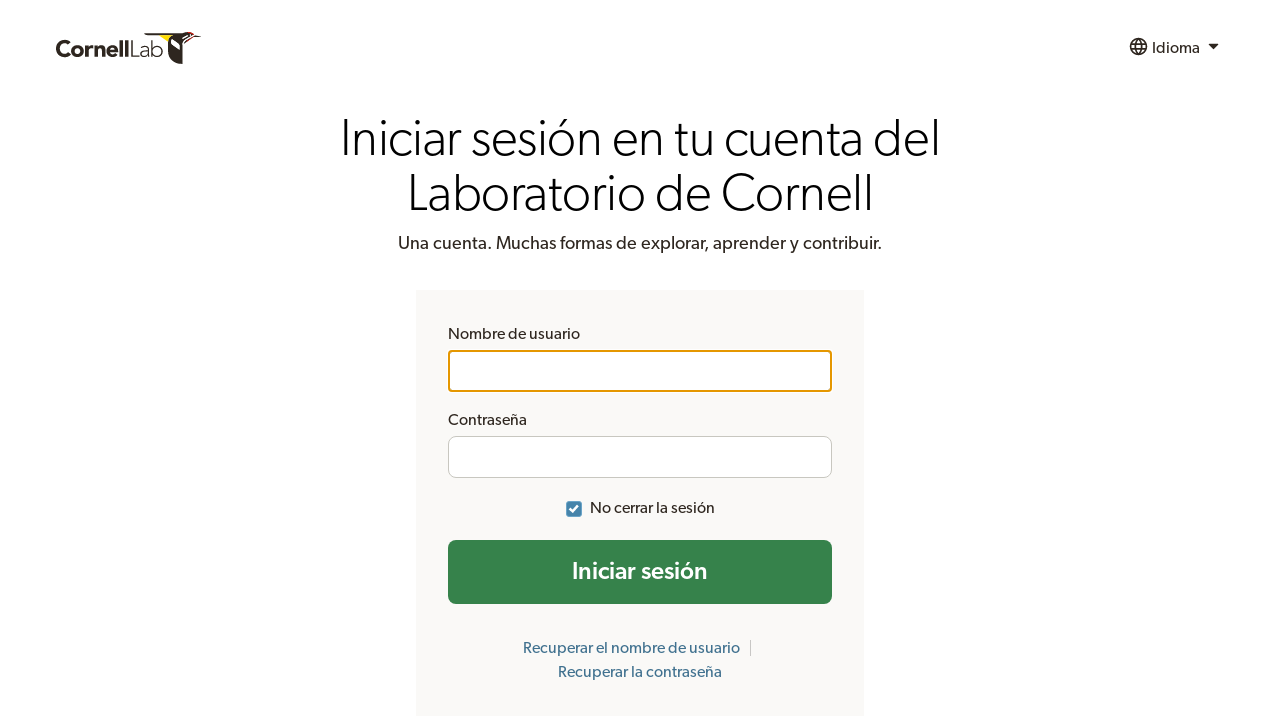

--- FILE ---
content_type: text/html;charset=UTF-8
request_url: https://secure.birds.cornell.edu/cassso/login?service=https%3A%2F%2Fmacaulaylibrary.org%2Flogin%3Fpath%3D%2Fcs%2Fasset%2F28050671&locale=es
body_size: 27240
content:
<!doctype html><html class="no-js" xmlns="http://www.w3.org/1999/xhtml" lang="es">

<head>
    
    <title></title>
    <!-- Google Tag Manager --><script>(function(w,d,s,l,i){w[l]=w[l]||[];w[l].push({'gtm.start':
	new Date().getTime(),event:'gtm.js'});var f=d.getElementsByTagName(s)[0],
	j=d.createElement(s),dl=l!='dataLayer'?'&l='+l:'';j.async=true;j.src=
	'https://www.googletagmanager.com/gtm.js?id='+i+dl;f.parentNode.insertBefore(j,f);
	})(window,document,'script','dataLayer','GTM-P7854M');</script>
    <!-- End Google Tag Manager --><meta charset="utf-8"><meta http-equiv="X-UA-Compatible" content="IE=edge,chrome=1"><meta charset="utf-8"><meta http-equiv="x-ua-compatible" content="ie=edge"><meta name="viewport" content="width=device-width, initial-scale=1, shrink-to-fit=no"><link rel="apple-touch-icon" sizes="57x57" href="/cassso/themes/clo/img/lab-favicons/apple-touch-icon-57x57.png"/><link rel="apple-touch-icon" sizes="60x60" href="/cassso/themes/clo/img/lab-favicons/apple-touch-icon-60x60.png"/><link rel="apple-touch-icon" sizes="72x72" href="/cassso/themes/clo/img/lab-favicons/apple-touch-icon-72x72.png"/><link rel="apple-touch-icon" sizes="76x76" href="/cassso/themes/clo/img/lab-favicons/apple-touch-icon-76x76.png"/><link rel="apple-touch-icon" sizes="114x114" href="/cassso/themes/clo/img/lab-favicons/apple-touch-icon-114x114.png"/><link rel="apple-touch-icon" sizes="120x120" href="/cassso/themes/clo/img/lab-favicons/apple-touch-icon-120x120.png"/><link rel="apple-touch-icon" sizes="144x144" href="/cassso/themes/clo/img/lab-favicons/apple-touch-icon-144x144.png"/><link rel="apple-touch-icon" sizes="152x152" href="/cassso/themes/clo/img/lab-favicons/apple-touch-icon-152x152.png"/><link rel="apple-touch-icon" sizes="180x180" href="/cassso/themes/clo/img/lab-favicons/apple-touch-icon-180x180.png"/><link rel="icon" type="image/png" href="/cassso/themes/clo/img/lab-favicons/favicon-32x32.png" sizes="32x32"><link rel="icon" type="image/png" href="/cassso/themes/clo/img/lab-favicons/favicon-194x194.png" sizes="194x194"><link rel="icon" type="image/png" href="/cassso/themes/clo/img/lab-favicons/favicon-96x96.png" sizes="96x96"><link rel="icon" type="image/png" href="/cassso/themes/clo/img/lab-favicons/android-chrome-192x192.png" sizes="192x192"><link rel="icon" type="image/png" href="/cassso/themes/clo/img/lab-favicons/favicon-16x16.png" sizes="16x16"><link rel="icon" href="/cassso/themes/clo/img/lab-favicons/favicon-16x16.png?v=1.2"><link rel="manifest" href="/cassso/themes/clo/img/lab-favicons/manifest.json"/><link rel="mask-icon" href="/cassso/themes/clo/img/lab-favicons/safari-pinned-tab.svg" color="#5bbad5"><meta name="msapplication-TileColor" content="#2d89ef"><meta name="msapplication-TileImage" content="themes/clo/img/lab-favicons/mstile-144x144.png"/><meta name="theme-color" content="#ffffff"><link rel="stylesheet" type="text/css" href="/cassso/themes/clo/css/lichen.css" media="all"></head>

<body>


<div class="Page">
    <div>
    <!-- Google Tag Manager (noscript) --><noscript><iframe src="https://www.googletagmanager.com/ns.html?id=GTM-P7854M"
                      height="0" width="0" style="display:none;visibility:hidden"></iframe></noscript>
    <!-- End Google Tag Manager (noscript)  --><?xml version="1.0" encoding="utf-8"?><svg
            style="display: none"
            xmlns="http://www.w3.org/2000/svg"
            xmlns:xlink="http://www.w3.org/1999/xlink"
    >
        <defs>
            <symbol viewBox="0 0 24 24" id="Icon--access">
                <defs>
                    <path
                            id="Icon--access_a"
                            d="M1.457 23A.457.457 0 0 1 1 22.543V19.08a.49.49 0 0 1 .128-.33l8.53-8.531a6.568 6.568 0 0 1-.407-2.343 6.876 6.876 0 1 1 6.876 6.876c-.799.008-1.593-.13-2.342-.407l-3.03 3.016a.493.493 0 0 1-.33.127H7.876v2.29a.454.454 0 0 1-.457.457H5.126v2.294a.457.457 0 0 1-.458.457L1.458 23ZM15.44 6.5a2.063 2.063 0 1 0 2.063-2.062 2.056 2.056 0 0 0-2.063 2.063Z"
                    /></defs>
                <use fill-rule="evenodd" xlink:href="#Icon--access_a" /></symbol>
            <symbol viewBox="0 0 24 24" id="Icon--addArea">
                <defs>
                    <path
                            id="Icon--addArea_a"
                            d="M10 10h14v14H10V10Zm7.833 11a.167.167 0 0 0 .167-.167v-2.835h2.833A.167.167 0 0 0 21 17.83v-1.666a.167.167 0 0 0-.167-.166H18v-2.832a.167.167 0 0 0-.167-.167h-1.666a.167.167 0 0 0-.167.167v2.832h-2.833a.167.167 0 0 0-.167.166v1.666c0 .092.075.167.167.167H16v2.832c0 .092.075.166.167.166l1.666.004ZM20 5h2v2h-2V5Zm0-5h2v2h-2V0Zm-5 0h2v2h-2V0Zm-5 0h2v2h-2V0ZM5 0h2v2H5V0ZM0 0h2v2H0V0Zm0 5h2v2H0V5Zm0 5h2v2H0v-2Zm0 5h2v2H0v-2Zm0 5h2v2H0v-2Zm5 0h2v2H5v-2Z"
                    /></defs>
                <use fill-rule="evenodd" xlink:href="#Icon--addArea_a" /></symbol>
            <symbol viewBox="0 0 24 24" id="Icon--animal">
                <defs>
                    <path
                            id="Icon--animal_a"
                            d="M12 23C5.925 23 1 18.075 1 12S5.925 1 12 1s11 4.925 11 11-4.925 11-11 11Zm-.067-18.205c-.376 0-.402.155-.739.39-.363.252-.337.286-.662.583-.356.326-.485.26-.7.662-.389.726-.086.899-.507 1.597-.26.43-.857.662-.857.662S7.494 7.426 6.872 6.04c-.337-1.057-.467-1.39-.467-.701-.557-.594-.855-.497-.468.428-.688-.362-.818-.187-.003.543 0 0-.477-.743.081.12 1.447 2.233 1.176 3.251 2.453 4.75.3.351.701-1.052.701-1.052l.312 3.154.623 2.298s-.902-.569-1.87-.896a1.655 1.655 0 0 0-1.09 0c-.568.206-.817.44-.74.896.195 1.14 1.597 2.297 1.597 2.297l-2.064-.817c-.74-.487-1.026-.45-.467.194-1.022-.34-1.207-.222-.39.273-.778.075-.79.275.301.417l.089.011s3.56 1.98 3.7 1.636c.14-.345 0-2.765 0-2.765s.396.478.934.7c.825.343.892.43 1.791.43 1.028 0 1.064-.134 2.064-.43.519-.152.973-.466.973-.466s-1.167 1.89-.973 2.53c.193.642 4.127-1.318 4.127-1.318h.221c1.095 0 1.317-.122.478-.273.798-.148.89-.312-.078-.312.345-.234.324-.408-.62 0L15.75 18s1.522-.682 2.336-1.64c.296-.348.17-.627-.116-.974-.357-.432-.555-.638-1.169-.584-1.392.122-2.842.935-2.842.935s.397-1.217.584-2.22c.187-1.003.39-2.998.39-2.998s.37.934.622.662c1.443-1.559 1.51-2.104 2.765-4.323.673-1.188.337-.643.337-.643.442-1.004.37-1.29-.103-.603 0-.617-.21-.769-.468.156-.2-.554-.44-.527-.357.551 0 0 .369-.602-.149.384-.69 1.312-2.336 2.258-2.336 2.258s-.662-.818-.701-.934c-.039-.117-.002-.85-.273-1.597-.138-.383-.216-.385-.545-.662-.41-.346-.449-.32-.934-.584-.411-.223-.436-.39-.858-.39Z"
                    /></defs>
                <use fill-rule="evenodd" xlink:href="#Icon--animal_a" /></symbol>
            <symbol viewBox="0 0 24 24" id="Icon--arrowDown">
                <defs>
                    <path
                            id="Icon--arrowDown_a"
                            d="m20.907 9.638-8.628 8.256a.402.402 0 0 1-.543 0L3.11 9.638a.361.361 0 0 1 0-.52l2.614-2.501a.402.402 0 0 1 .543 0l5.739 5.494 5.732-5.505a.402.402 0 0 1 .543 0l2.614 2.5c.14.148.14.373 0 .52l.012.012Z"
                    /></defs>
                <use fill-rule="evenodd" xlink:href="#Icon--arrowDown_a" /></symbol>
            <symbol viewBox="0 0 24 24" id="Icon--arrowLeft">
                <defs>
                    <path
                            id="Icon--arrowLeft_a"
                            d="m20.657 9.388-8.628 8.256a.402.402 0 0 1-.543 0L2.86 9.388a.361.361 0 0 1 0-.52l2.614-2.501a.402.402 0 0 1 .543 0l5.739 5.494 5.732-5.505a.402.402 0 0 1 .543 0l2.614 2.5c.14.148.14.373 0 .52l.012.012Z"
                    /></defs>
                <use
                        fill-rule="evenodd"
                        transform="rotate(90 11.75 12)"
                        xlink:href="#Icon--arrowLeft_a"
                /></symbol>
            <symbol viewBox="0 0 24 24" id="Icon--arrowRight">
                <defs>
                    <path
                            id="Icon--arrowRight_a"
                            d="m20.657 9.388-8.628 8.256a.402.402 0 0 1-.543 0L2.86 9.388a.361.361 0 0 1 0-.52l2.614-2.501a.402.402 0 0 1 .543 0l5.739 5.494 5.732-5.505a.402.402 0 0 1 .543 0l2.614 2.5c.14.148.14.373 0 .52l.012.012Z"
                    /></defs>
                <use
                        fill-rule="evenodd"
                        transform="matrix(0 1 1 0 -.25 .25)"
                        xlink:href="#Icon--arrowRight_a"
                /></symbol>
            <symbol viewBox="0 0 24 24" id="Icon--arrowUp">
                <defs>
                    <path
                            id="Icon--arrowUp_a"
                            d="m20.907 9.138-8.628 8.256a.402.402 0 0 1-.543 0L3.11 9.138a.361.361 0 0 1 0-.52l2.614-2.501a.402.402 0 0 1 .543 0l5.739 5.494 5.732-5.505a.402.402 0 0 1 .543 0l2.614 2.5c.14.148.14.373 0 .52l.012.012Z"
                    /></defs>
                <use
                        fill-rule="evenodd"
                        transform="matrix(1 0 0 -1 0 23.5)"
                        xlink:href="#Icon--arrowUp_a"
                /></symbol>
            <symbol viewBox="0 0 24 24" id="Icon--audio">
                <defs>
                    <path
                            id="Icon--audio_a"
                            d="m10.185 20.875-5.101-4.821H1.479a.49.49 0 0 1-.34-.132A.437.437 0 0 1 1 15.6V8.404a.437.437 0 0 1 .14-.321.49.49 0 0 1 .34-.132h3.604l5.101-4.82a.5.5 0 0 1 .524-.095c.178.067.294.23.291.411v17.11a.436.436 0 0 1-.291.412.597.597 0 0 1-.188.03.487.487 0 0 1-.336-.124Zm4.106-1.573-1.302-1.3a.469.469 0 0 1 0-.646 7.578 7.578 0 0 0 0-10.709.469.469 0 0 1 0-.646l1.299-1.3a.447.447 0 0 1 .645 0c4.028 4.033 4.028 10.569 0 14.601a.447.447 0 0 1-.642 0Zm2.267 2.27a.469.469 0 0 1 0-.647c4.921-4.931 4.921-12.919 0-17.85a.469.469 0 0 1 0-.646l1.299-1.3a.468.468 0 0 1 .646 0c5.996 6.005 5.996 15.737 0 21.742a.468.468 0 0 1-.646 0l-1.299-1.3Z"
                    /></defs>
                <use fill-rule="evenodd" xlink:href="#Icon--audio_a" /></symbol>
            <symbol viewBox="0 0 24 24" id="Icon--audioMedium">
                <defs>
                    <path
                            id="Icon--audioMedium_a"
                            d="m14.048 19.164-1.276-1.276a.459.459 0 0 1 0-.633 7.43 7.43 0 0 0 0-10.506.459.459 0 0 1 0-.633l1.276-1.276a.44.44 0 0 1 .633 0c3.955 3.956 3.955 10.369 0 14.324a.44.44 0 0 1-.633 0Zm-4.367 1.71-4.82-4.821H1.454A.45.45 0 0 1 1 15.599V8.405c0-.253.2-.453.454-.453H4.86l4.82-4.82a.453.453 0 0 1 .496-.096.437.437 0 0 1 .274.412v17.109a.437.437 0 0 1-.454.443.447.447 0 0 1-.316-.127Z"
                    /></defs>
                <use fill-rule="evenodd" xlink:href="#Icon--audioMedium_a" /></symbol>
            <symbol viewBox="0 0 24 24" id="Icon--audioMissing">
                <path
                        fill-rule="evenodd"
                        d="m10.185 20.875-5.101-4.821H1.479a.49.49 0 0 1-.34-.132A.437.437 0 0 1 1 15.6V8.404a.437.437 0 0 1 .14-.321.49.49 0 0 1 .34-.132h3.604l5.101-4.82a.5.5 0 0 1 .524-.095c.178.067.294.23.291.411v17.11a.436.436 0 0 1-.291.412.597.597 0 0 1-.188.03.487.487 0 0 1-.336-.124Zm9.154-8.806a11.66 11.66 0 0 0-3.577-9.115.432.432 0 0 1 0-.607l1.267-1.225a.467.467 0 0 1 .63 0 14.186 14.186 0 0 1 4.126 12.923 6.228 6.228 0 0 0-2.446-1.976Zm-4.832-.118a7.066 7.066 0 0 0-2.102-5.632.436.436 0 0 1 0-.607l1.252-1.23a.432.432 0 0 1 .618 0 9.634 9.634 0 0 1 2.887 7.04h-.38a6.213 6.213 0 0 0-2.275.43ZM12 18.001A5 5 0 1 1 22 18a5 5 0 0 1-10 0Zm7.5 1.618L17.9 18l1.6-1.62-.881-.88-1.62 1.62-1.618-1.62-.881.88L16.119 18 14.5 19.62l.88.88L17 18.88l1.619 1.62.88-.88Z"
                /></symbol>
            <symbol viewBox="0 0 24 24" id="Icon--audioMute">
                <defs>
                    <path
                            id="Icon--audioMute_a"
                            d="m10.185 20.875-5.101-4.821H1.479a.49.49 0 0 1-.34-.132A.437.437 0 0 1 1 15.6V8.404a.437.437 0 0 1 .14-.321.49.49 0 0 1 .34-.132h3.604l5.101-4.82a.5.5 0 0 1 .524-.095c.178.067.294.23.291.411v17.11a.436.436 0 0 1-.291.412.597.597 0 0 1-.188.03.487.487 0 0 1-.336-.124Z"
                    /></defs>
                <use fill-rule="evenodd" xlink:href="#Icon--audioMute_a" /></symbol>
            <symbol viewBox="0 0 24 24" id="Icon--badgePhotographed">
                <defs>
                    <path
                            id="Icon--badgePhotographed_a"
                            d="M12 23C5.925 23 1 18.075 1 12S5.925 1 12 1s11 4.925 11 11-4.925 11-11 11Zm7.563-14.438a.929.929 0 0 0-.946-.916h-2.836l-.473-1.34c-.088-.272-.406-.494-.679-.494H9.371c-.295 0-.59.222-.694.495l-.458 1.339H5.383a.929.929 0 0 0-.946.917v7.333c0 .508.422.916.946.916h13.234a.929.929 0 0 0 .945-.916V8.562ZM14.75 12A2.75 2.75 0 0 1 12 14.75 2.742 2.742 0 0 1 9.25 12 2.75 2.75 0 0 1 12 9.25 2.76 2.76 0 0 1 14.75 12Z"
                    /></defs>
                <use fill-rule="evenodd" xlink:href="#Icon--badgePhotographed_a" /></symbol>
            <symbol viewBox="0 0 24 24" id="Icon--badgeRecordedAudio">
                <defs>
                    <path
                            id="Icon--badgeRecordedAudio_a"
                            d="M12 23C5.925 23 1 18.075 1 12S5.925 1 12 1s11 4.925 11 11-4.925 11-11 11Zm2.564-5.617.732.732a.262.262 0 0 0 .362 0 8.656 8.656 0 0 0 0-12.23.262.262 0 0 0-.362 0l-.732.732a.263.263 0 0 0 0 .363 7.108 7.108 0 0 1 0 10.04.263.263 0 0 0 0 .363Zm-1.275-1.276a.252.252 0 0 0 .363 0 5.811 5.811 0 0 0 0-8.214.252.252 0 0 0-.363 0l-.732.732a.263.263 0 0 0 0 .363 4.262 4.262 0 0 1 0 6.024.263.263 0 0 0 0 .363l.732.732Zm-2.502.98a.256.256 0 0 0 .18.072.25.25 0 0 0 .26-.254l.001-9.81a.25.25 0 0 0-.157-.236.26.26 0 0 0-.284.054L8.025 9.677H6.072a.258.258 0 0 0-.26.26v4.125c0 .146.115.26.26.26h1.953l2.762 2.765Z"
                    /></defs>
                <use fill-rule="evenodd" xlink:href="#Icon--badgeRecordedAudio_a" /></symbol>
            <symbol viewBox="0 0 24 24" id="Icon--badgeSeen">
                <defs>
                    <path
                            id="Icon--badgeSeen_a"
                            d="M12 23C5.925 23 1 18.075 1 12S5.925 1 12 1s11 4.925 11 11-4.925 11-11 11Zm6.79-14.004a.288.288 0 0 0 0-.41l-2.007-2.005a.3.3 0 0 0-.409 0l-6.091 6.105-2.657-2.67a.3.3 0 0 0-.41 0L5.212 12.02a.288.288 0 0 0 0 .41l4.864 4.87a.35.35 0 0 0 .208.08.35.35 0 0 0 .207-.08l8.3-8.305Z"
                    /></defs>
                <use fill-rule="evenodd" xlink:href="#Icon--badgeSeen_a" /></symbol>
            <symbol viewBox="0 0 24 24" id="Icon--badgeSeenYear">
                <defs>
                    <path
                            id="Icon--badgeSeenYear_a"
                            d="M12 23C5.925 23 1 18.075 1 12S5.925 1 12 1s11 4.925 11 11-4.925 11-11 11Zm4.813-16.5h-.919v1.375a.685.685 0 0 1-.687.688.685.685 0 0 1-.688-.688V6.5H9.481v1.375a.685.685 0 0 1-.688.688.685.685 0 0 1-.687-.688V6.5h-.918a.685.685 0 0 0-.688.688v9.625c0 .38.306.687.688.687h9.625a.685.685 0 0 0 .687-.688V7.188a.685.685 0 0 0-.688-.687Zm-1.381 4.64-4.195 4.198a.177.177 0 0 1-.105.04.177.177 0 0 1-.105-.04l-2.459-2.462a.145.145 0 0 1 0-.207l1.014-1.014a.152.152 0 0 1 .207 0l1.343 1.35 3.079-3.086a.152.152 0 0 1 .207 0l1.014 1.014a.145.145 0 0 1 0 .207Z"
                    /></defs>
                <use fill-rule="evenodd" xlink:href="#Icon--badgeSeenYear_a" /></symbol>
            <symbol viewBox="0 0 24 24" id="Icon--barchart">
                <path d="M0 9h5v5H0V9ZM6 6h5v11H6V6ZM12 1h5v22h-5V1ZM18 9h5v5h-5V9Z" /></symbol>
            <symbol viewBox="0 0 24 24" id="Icon--bins">
                <defs>
                    <path
                            id="Icon--bins_a"
                            d="M6.005 1h3.98v3h-3.98V1Zm8.016.001h3.978v3h-3.978V1ZM11 5.1h2v7.828h-2V5.1ZM8.708 22.434s-.207.563-.512.564L1.55 23s-.549-.368-.549-.83c0-.46.05-5.998.05-5.998L3.66 5.1h6.326l.002 8.342s-.061.568-.59.645a2.11 2.11 0 0 1-.887-.04l.197 8.387Zm6.587-.054s.19.616.494.617c.83.002 6.692.002 6.692.002s.52-.426.52-.888c0-.461-.066-5.999-.066-5.999L20.326 5.098h-6.305v8.284s.037.615.566.692c.299.049.603.04.898-.023l-.19 8.33Z"
                    /></defs>
                <use fill-rule="evenodd" xlink:href="#Icon--bins_a" /></symbol>
            <symbol viewBox="0 0 24 24" id="Icon--cart">
                <path
                        d="M7 18c-1.1 0-1.99.9-1.99 2S5.9 22 7 22s2-.9 2-2-.9-2-2-2ZM1 2v2h2l3.6 7.59-1.35 2.45c-.16.28-.25.61-.25.96 0 1.1.9 2 2 2h12v-2H7.42c-.14 0-.25-.11-.25-.25l.03-.12.9-1.63h7.45c.75 0 1.41-.41 1.75-1.03l3.58-6.49A1.003 1.003 0 0 0 20 4H5.21l-.94-2H1Zm16 16c-1.1 0-1.99.9-1.99 2s.89 2 1.99 2 2-.9 2-2-.9-2-2-2Z"
                /></symbol>
            <symbol viewBox="0 0 24 24" id="Icon--chart">
                <defs>
                    <path
                            id="Icon--chart_a"
                            d="m5.13 17.245 4.85-4.857 3.232 3.233 6.87-7.726-1.14-1.14-5.73 6.441L9.98 9.963l-6.062 6.07 1.213 1.212ZM21 20H3V4h18v16Z"
                    /></defs>
                <use fill-rule="evenodd" xlink:href="#Icon--chart_a" /></symbol>
            <symbol viewBox="0 0 24 24" id="Icon--check">
                <defs>
                    <path
                            id="Icon--check_a"
                            d="M9.96 19.725a.466.466 0 0 1-.616.042l-7.686-6.546a.41.41 0 0 1-.06-.59l2.76-3.1a.452.452 0 0 1 .605-.042l4.208 3.588 8.387-9.434a.452.452 0 0 1 .615-.042l3.175 2.694a.408.408 0 0 1 .043.59L9.96 19.726Z"
                    /></defs>
                <use fill-rule="evenodd" xlink:href="#Icon--check_a" /></symbol>
            <symbol viewBox="0 0 24 24" id="Icon--checklist">
                <defs>
                    <path
                            id="Icon--checklist_a"
                            d="M9.231 5.083V3c0-.552.438-1 .977-1h8.815c.54 0 .977.448.977 1v15.977c0 .552-.438 1-.977 1h-2.525V6.207a1.132 1.132 0 0 0-.325-.764.998.998 0 0 0-.789-.333l-6.153-.027Zm-4.254 1.7h8.883c.54 0 .977.448.977 1V21c0 .552-.437 1-.977 1H4.977A.989.989 0 0 1 4 21V7.783c0-.552.438-1 .977-1Z"
                    /></defs>
                <use fill-rule="evenodd" xlink:href="#Icon--checklist_a" /></symbol>
            <symbol viewBox="0 0 24 24" id="Icon--close">
                <defs>
                    <path
                            id="Icon--close_a"
                            d="m18.907 16.56-2.344 2.344a.358.358 0 0 1-.482 0L12 14.831l-4.081 4.076a.358.358 0 0 1-.482 0l-2.344-2.344a.358.358 0 0 1 0-.482L9.169 12 5.093 7.919a.358.358 0 0 1 0-.482l2.344-2.344a.358.358 0 0 1 .482 0L12 9.169l4.081-4.076a.358.358 0 0 1 .482 0l2.344 2.344a.358.358 0 0 1 0 .482L14.831 12l4.076 4.081c.057.067.09.152.093.24a.389.389 0 0 1-.093.239Z"
                    /></defs>
                <use fill-rule="evenodd" xlink:href="#Icon--close_a" /></symbol>
            <symbol viewBox="0 0 24 24" id="Icon--comment">
                <defs>
                    <path
                            id="Icon--comment_a"
                            d="M21.99 4c0-1.1-.89-2-1.99-2H4c-1.1 0-2 .9-2 2v12c0 1.1.9 2 2 2h14l4 4-.01-18z"
                    /></defs>
                <use fill-rule="evenodd" xlink:href="#Icon--comment_a" /></symbol>
            <symbol viewBox="0 0 24 24" id="Icon--commentAdd">
                <defs>
                    <path
                            id="Icon--commentAdd_a"
                            d="M21.99 4c0-1.1-.89-2-1.99-2H4c-1.1 0-2 .9-2 2v12c0 1.1.9 2 2 2h14l4 4-.01-18ZM17 11h-4v4h-2v-4H7V9h4V5h2v4h4v2Z"
                    /></defs>
                <use fill-rule="evenodd" xlink:href="#Icon--commentAdd_a" /></symbol>
            <symbol viewBox="0 0 24 24" id="Icon--contact">
                <path
                        fill-rule="evenodd"
                        d="m12 13.5-12-9C0 3.668.668 3 1.5 3h21c.832 0 1.5.668 1.5 1.5l-12 9Zm0 2.695 12-9V19.5c0 .832-.668 1.5-1.5 1.5h-21C.668 21 0 20.332 0 19.5V7.195l12 9Z"
                /></symbol>
            <symbol viewBox="0 0 24 24" id="Icon--date">
                <defs>
                    <path
                            id="Icon--date_a"
                            d="M21 4.124v15.752A1.12 1.12 0 0 1 19.876 21H4.124A1.12 1.12 0 0 1 3 19.876V4.124A1.12 1.12 0 0 1 4.124 3h15.752A1.12 1.12 0 0 1 21 4.124ZM5.455 3v2.045a1.227 1.227 0 0 0 2.454 0V3H5.455ZM16.09 3v2.045a1.227 1.227 0 1 0 2.454 0V3h-2.454Zm-7.364 7.364H5.455v3.272h3.272v-3.272Zm0 4.909H5.455v3.272h3.272v-3.272Zm4.91-4.91h-3.273v3.273h3.272v-3.272Zm0 4.91h-3.273v3.272h3.272v-3.272Zm4.908-4.91h-3.272v3.273h3.272v-3.272Zm0 4.91h-3.272v3.272h3.272v-3.272Z"
                    /></defs>
                <use fill-rule="evenodd" xlink:href="#Icon--date_a" /></symbol>
            <symbol viewBox="0 0 24 24" id="Icon--delete">
                <defs>
                    <path
                            id="Icon--delete_a"
                            d="M22.167 5.125v.917a.44.44 0 0 1-.458.458h-1.375v13.567a3.252 3.252 0 0 1-.675 2.057 1.998 1.998 0 0 1-1.617.876H6.125a2.017 2.017 0 0 1-1.617-.84 3.131 3.131 0 0 1-.674-2.024V6.5H2.459A.44.44 0 0 1 2 6.042v-.917a.44.44 0 0 1 .459-.458h4.425l1.001-2.391c.16-.376.431-.693.778-.91.332-.232.727-.36 1.133-.366h4.583c.406.006.8.134 1.133.367.344.214.614.53.774.902l.997 2.398h4.426a.44.44 0 0 1 .458.458ZM9.334 9.697v.011a.44.44 0 0 0-.459-.458H7.96a.44.44 0 0 0-.459.458v8.24a.44.44 0 0 0 .459.458h.916a.44.44 0 0 0 .459-.459v-8.25ZM13 9.708a.44.44 0 0 0-.458-.458h-.917a.44.44 0 0 0-.458.458v8.25a.44.44 0 0 0 .458.459h.917a.44.44 0 0 0 .458-.459v-8.25Zm3.667 0a.44.44 0 0 0-.458-.458h-.917a.44.44 0 0 0-.458.458v8.25a.44.44 0 0 0 .458.459h.917a.44.44 0 0 0 .458-.459v-8.25ZM8.875 4.667h6.417l-.686-1.676a.407.407 0 0 0-.245-.158H9.82a.403.403 0 0 0-.242.158l-.704 1.676Z"
                    /></defs>
                <use fill-rule="evenodd" xlink:href="#Icon--delete_a" /></symbol>
            <symbol viewBox="0 0 24 24" id="Icon--directions">
                <path
                        d="m21.703 11.293-9-9a.996.996 0 0 0-1.41 0l-9 9a.996.996 0 0 0 0 1.41l9 9c.39.39 1.02.39 1.41 0l9-9a.996.996 0 0 0 0-1.41Zm-7.71 3.21v-2.5h-4v3h-2v-4c0-.55.45-1 1-1h5v-2.5l3.5 3.5-3.5 3.5Z"
                /></symbol>
            <symbol viewBox="0 0 24 24" id="Icon--download">
                <path
                        fill-rule="evenodd"
                        d="M19.35 9.04A7.49 7.49 0 0 0 12 3C9.11 3 6.6 4.64 5.35 7.04A5.994 5.994 0 0 0 0 13c0 3.31 2.69 6 6 6h13c2.76 0 5-2.24 5-5 0-2.64-2.05-4.78-4.65-4.96ZM17 12l-5 5-5-5h3V8h4v4h3Z"
                /></symbol>
            <symbol viewBox="0 0 24 24" id="Icon--edit">
                <defs>
                    <path
                            id="Icon--edit_a"
                            d="m16.43 13.252 2.625-2.624v8.748A2.642 2.642 0 0 1 16.43 22H4.62A2.642 2.642 0 0 1 2 19.38V6.253A2.642 2.642 0 0 1 4.624 3.63h10.053l-2.624 2.624H4.621v13.122h11.81v-6.124Zm.872-9.619 3.065 3.065-9.133 9.133c-.031.021-.073.074-.122.074l-4.2 1.75-.03.02c-.043 0-.092.021-.144.021a.35.35 0 0 1-.287-.143.416.416 0 0 1-.123-.43l.021-.032 1.75-4.2c0-.052.052-.09.073-.122l9.13-9.136Zm5.567.563a.427.427 0 0 0 0-.615l-2.45-2.45a.427.427 0 0 0-.615 0l-1.19 1.19 3.065 3.065 1.19-1.19Z"
                    /></defs>
                <use fill-rule="evenodd" xlink:href="#Icon--edit_a" /></symbol>
            <symbol viewBox="0 0 24 24" id="Icon--embed">
                <defs>
                    <path
                            id="Icon--embed_a"
                            d="m16.963 20.93-.009-.012c-.115.14-.291.14-.407 0l-1.96-2.617a.488.488 0 0 1 0-.544l4.314-5.74-4.305-5.746a.488.488 0 0 1 0-.543l1.96-2.617c.113-.148.294-.148.407 0l6.47 8.636c.11.151.11.392 0 .544l-6.47 8.639Zm-9.991 0-6.47-8.64a.488.488 0 0 1 0-.543l6.47-8.636c.113-.148.294-.148.407 0l1.96 2.617c.11.15.11.392 0 .543l-4.305 5.746 4.314 5.74c.11.152.11.393 0 .544l-1.96 2.617c-.116.14-.292.14-.407 0l-.01.012Z"
                    /></defs>
                <use fill-rule="evenodd" xlink:href="#Icon--embed_a" /></symbol>
            <symbol viewBox="0 0 24 24" id="Icon--figure">
                <defs>
                    <path
                            id="Icon--figure_a"
                            d="M23 5.415v14.17c0 .376-.144.737-.402 1.003a1.35 1.35 0 0 1-.975.412H2.377a1.35 1.35 0 0 1-.975-.412A1.433 1.433 0 0 1 1 19.585V5.415a1.433 1.433 0 0 1 .402-1.003A1.35 1.35 0 0 1 2.377 4h19.246a1.35 1.35 0 0 1 .975.412c.258.266.403.627.402 1.003ZM4 9a2 2 0 1 0 2-2 1.993 1.993 0 0 0-2 2Zm11 0-5 6-3-2-3 5h17l-6-9Z"
                    /></defs>
                <use fill-rule="evenodd" xlink:href="#Icon--figure_a" /></symbol>
            <symbol viewBox="0 0 24 24" id="Icon--filter">
                <defs>
                    <path
                            id="Icon--filter_a"
                            d="M9 20h6v-3.5H9V20ZM2 4.5V8h20V4.5H2ZM5 14h14v-3.5H5V14Z"
                    /></defs>
                <use fill-rule="evenodd" xlink:href="#Icon--filter_a" /></symbol>
            <symbol viewBox="0 0 24 24" id="Icon--flag">
                <defs>
                    <path
                            id="Icon--flag_a"
                            d="M18.5 12.576a.447.447 0 0 1-.212.343 5.534 5.534 0 0 1-2.613.66c-1.23 0-2.613-.4-3.937-.798C10.415 12.383 9.015 12 7.813 12h-.282v9.083a.453.453 0 0 1-.11.301.365.365 0 0 1-.267.116H5.377c-.1 0-.196-.04-.267-.116a.407.407 0 0 1-.11-.282V3.512a.428.428 0 0 1 .186-.335A5.431 5.431 0 0 1 7.813 2.5c1.205 0 2.613.398 3.937.788 1.324.389 2.706.796 3.937.796.79.004 1.572-.17 2.293-.511a.33.33 0 0 1 .352.046c.106.07.17.192.168.324v8.633Z"
                    /></defs>
                <use fill-rule="evenodd" xlink:href="#Icon--flag_a" /></symbol>
            <symbol viewBox="0 0 24 24" id="Icon--fullscreen">
                <defs>
                    <path
                            id="Icon--fullscreen_a"
                            d="m8.766 19.132 3.084 3.083a.403.403 0 0 1 .15.323.458.458 0 0 1-.462.462H1.462A.458.458 0 0 1 1 22.538V12.462a.47.47 0 0 1 .279-.44.524.524 0 0 1 .506.106l3.083 3.106 3.898-3.868a.436.436 0 0 1 .634 0l3.234 3.234c.102.08.159.204.15.333a.367.367 0 0 1-.15.301l-3.868 3.898ZM23 11.538a.47.47 0 0 1-.279.44.532.532 0 0 1-.183.022.506.506 0 0 1-.323-.128l-3.083-3.106-3.898 3.901a.484.484 0 0 1-.634 0L11.333 9.4a.455.455 0 0 1 0-.634l3.901-3.898-3.106-3.083a.524.524 0 0 1-.106-.506.47.47 0 0 1 .44-.279h10.076a.458.458 0 0 1 .462.462v10.076Z"
                    /></defs>
                <use fill-rule="evenodd" xlink:href="#Icon--fullscreen_a" /></symbol>
            <symbol viewBox="0 0 24 24" id="Icon--fullscreenCancel">
                <defs>
                    <path
                            id="Icon--fullscreenCancel_a"
                            d="M1.471 12h10.068a.457.457 0 0 1 .461.46V22.53a.468.468 0 0 1-.28.44.521.521 0 0 1-.503-.107L8.136 19.76l-3.102 3.102a.447.447 0 0 1-.645 0l-3.251-3.254a.447.447 0 0 1 0-.645L4.24 15.86l-3.081-3.078a.4.4 0 0 1-.149-.322.457.457 0 0 1 .461-.461Zm21.058 0H12.461a.457.457 0 0 1-.461-.46V1.47a.468.468 0 0 1 .28-.44.521.521 0 0 1 .503.107l3.081 3.102 3.102-3.102a.447.447 0 0 1 .645 0l3.251 3.25a.447.447 0 0 1 0 .646L19.76 8.136l3.081 3.08a.4.4 0 0 1 .149.323.457.457 0 0 1-.461.461Z"
                    /></defs>
                <use fill-rule="evenodd" xlink:href="#Icon--fullscreenCancel_a" /></symbol>
            <symbol viewBox="0 0 24 24" id="Icon--gallery">
                <defs>
                    <path
                            id="Icon--gallery_a"
                            d="M1 4h14v8H1V4Zm15 0h7v8h-7V4Zm-7 9h14v7H9v-7Zm-8 0h7v7H1v-7Z"
                    /></defs>
                <use fill-rule="evenodd" xlink:href="#Icon--gallery_a" /></symbol>
            <symbol viewBox="0 0 24 24" id="Icon--gift">
                <defs>
                    <path
                            id="Icon--gift_a"
                            d="M11.02 20.996H4.219c-.366.001-.718-.142-.977-.398a1.354 1.354 0 0 1-.403-.966v-5.636c0-.091.01-.183.028-.273H1.355A.353.353 0 0 1 1 13.372V8.635c0-.194.159-.35.355-.35h5.677a3.192 3.192 0 0 1-2.412-2.84 3.179 3.179 0 0 1 1.945-3.171 3.243 3.243 0 0 1 3.66.803L12 5.39l1.774-2.312a3.243 3.243 0 0 1 3.668-.825 3.179 3.179 0 0 1 1.954 3.178 3.193 3.193 0 0 1-2.428 2.84h5.677c.196 0 .355.157.355.351v4.74c0 .194-.159.351-.355.351h-1.511c.018.09.028.182.028.274v5.65c0 .361-.144.71-.403.965-.26.256-.611.4-.977.399H13.32V8.368h-2.3v12.628Zm5.164-14.452a1.376 1.376 0 0 0 1.351-1.109 1.362 1.362 0 0 0-.842-1.523 1.389 1.389 0 0 0-1.673.527l-1.693 2.105H16.184Zm-8.368 0H10.673L8.98 4.439a1.389 1.389 0 0 0-1.673-.527 1.362 1.362 0 0 0-.842 1.523c.124.642.69 1.107 1.351 1.109Z"
                    /></defs>
                <use fill-rule="evenodd" xlink:href="#Icon--gift_a" /></symbol>
            <symbol viewBox="0 0 24 24" id="Icon--grid">
                <defs>
                    <path
                            id="Icon--grid_a"
                            d="M1 4h10v7H1V4Zm12 0h10v7H13V4ZM1 13h10v7H1v-7Zm12 0h10v7H13v-7Z"
                    /></defs>
                <use fill-rule="evenodd" xlink:href="#Icon--grid_a" /></symbol>
            <symbol viewBox="0 0 24 24" id="Icon--help">
                <defs>
                    <path
                            id="Icon--help_a"
                            d="M22 12c0 5.523-4.477 10-10 10S2 17.523 2 12 6.477 2 12 2a10 10 0 0 1 10 10Zm-5.42-2.92c0-2.5-2.06-4.16-4.58-4.16S7.829 7 7.829 7L9.5 8.671s1.252-1.252 2.5-1.252 2.08.83 2.08 1.662c0 1.67-3.328 1.67-3.328 4.17v.83h2.5v-.41c0-1.252 3.329-1.252 3.329-4.59Zm-2.903 8.752a1.671 1.671 0 1 0-.493 1.181c.314-.313.49-.74.487-1.184l.006.003Z"
                    /></defs>
                <use fill-rule="evenodd" xlink:href="#Icon--help_a" /></symbol>
            <symbol viewBox="0 0 24 24" id="Icon--hidden">
                <path
                        fill-rule="evenodd"
                        d="m7.133 18.715 3.057-2.575c.552.24 1.155.36 1.81.36 1.242 0 2.303-.44 3.182-1.318.879-.88 1.318-1.94 1.318-3.182 0-.374-.04-.732-.122-1.074l3.899-3.284c.381.33.73.66 1.045.989.52.543.973 1.039 1.36 1.488.386.45.677.815.873 1.096l.304.422.059.082c.11.187.11.375 0 .562-.07.11-.172.256-.305.44-.133.183-.424.543-.873 1.078s-.914 1.047-1.394 1.535c-.48.488-1.088 1.03-1.823 1.623a16.943 16.943 0 0 1-2.214 1.53c-.743.425-1.582.784-2.52 1.077a9.311 9.311 0 0 1-2.789.44 9.339 9.339 0 0 1-2.18-.264 10.654 10.654 0 0 1-2.05-.709c-.214-.1-.426-.205-.637-.316Zm-3.39-2.373a29.851 29.851 0 0 1-.907-.838c-.445-.43-.834-.838-1.166-1.225-.332-.386-.62-.728-.861-1.025a12.508 12.508 0 0 1-.551-.715l-.176-.258a.523.523 0 0 1 0-.562c.07-.11.172-.256.305-.44.133-.183.424-.543.873-1.078s.914-1.047 1.394-1.535c.48-.488 1.088-1.03 1.823-1.623a16.943 16.943 0 0 1 2.214-1.53 12.606 12.606 0 0 1 2.52-1.077A9.311 9.311 0 0 1 12 3.996c.922 0 1.848.14 2.777.422.758.23 1.46.514 2.103.855l-3.078 2.593A4.403 4.403 0 0 0 12 7.5c-1.242 0-2.303.44-3.182 1.318C7.94 9.698 7.5 10.758 7.5 12c0 .376.04.734.119 1.076l-3.877 3.266Zm17.113-13.11a1 1 0 1 1 1.288 1.529l-19 16.008a1 1 0 0 1-1.288-1.53l19-16.008Z"
                /></symbol>
            <symbol viewBox="0 0 24 24" id="Icon--info">
                <defs>
                    <path
                            id="Icon--info_a"
                            d="M12 2c5.537 0 10 4.463 10 10s-4.463 10-10 10S2 17.537 2 12 6.463 2 12 2Zm1.25 16.25v-7.08h-2.5v7.08h2.5ZM12 9.08a1.66 1.66 0 0 0 1.67-1.66c0-.928-.742-1.67-1.67-1.67-.928 0-1.67.742-1.67 1.67 0 .918.742 1.66 1.67 1.66Z"
                    /></defs>
                <use fill-rule="evenodd" xlink:href="#Icon--info_a" /></symbol>
            <symbol viewBox="0 0 24 24" id="Icon--jumpBack">
                <defs>
                    <path
                            id="Icon--jumpBack_a"
                            d="M22.13 18.645c.161.15.258.226.408.226h.108a.456.456 0 0 0 .354-.43c-.226-6.22-4.125-10.108-11-10.108V4.208a.438.438 0 0 0-.258-.409.486.486 0 0 0-.483.043l-10.076 7.8a.432.432 0 0 0-.183.354c0 .15.075.279.183.354l10.076 7.8a.387.387 0 0 0 .28.096.482.482 0 0 0 .203-.054.438.438 0 0 0 .258-.408v-4.125c4.587 0 8.476.924 10.13 2.986Z"
                    /></defs>
                <use fill-rule="evenodd" xlink:href="#Icon--jumpBack_a" /></symbol>
            <symbol viewBox="0 0 24 24" id="Icon--jumpDown">
                <defs>
                    <path
                            id="Icon--jumpDown_a"
                            d="M22.13 18.645c.161.15.258.226.408.226h.108a.456.456 0 0 0 .354-.43c-.226-6.22-4.125-10.108-11-10.108V4.208a.438.438 0 0 0-.258-.409.486.486 0 0 0-.483.043l-10.076 7.8a.432.432 0 0 0-.183.354c0 .15.075.279.183.354l10.076 7.8a.387.387 0 0 0 .28.096.482.482 0 0 0 .203-.054.438.438 0 0 0 .258-.408v-4.125c4.587 0 8.476.924 10.13 2.986Z"
                    /></defs>
                <use
                        fill-rule="evenodd"
                        transform="rotate(-90 12 12)"
                        xlink:href="#Icon--jumpDown_a"
                /></symbol>
            <symbol viewBox="0 0 24 24" id="Icon--language">
                <defs>
                    <path
                            id="Icon--language_a"
                            d="M14.876 10h-5.75A15.52 15.52 0 0 0 9 12c0 .689.042 1.356.125 2h5.75a15.53 15.53 0 0 0 .126-2c0-.689-.041-1.356-.125-2Zm2.013 0c.074.65.111 1.316.111 2 0 .684-.037 1.35-.11 2h3.887a9.03 9.03 0 0 0 0-4h-3.888Zm-2.47 10.671A9.022 9.022 0 0 0 20.064 16h-3.533a14.02 14.02 0 0 1-2.112 4.671ZM14.462 16H9.54a12.057 12.057 0 0 0 2.462 4.532A12.059 12.059 0 0 0 14.462 16Zm-.043-12.671A14.02 14.02 0 0 1 16.531 8h3.533a9.022 9.022 0 0 0-5.645-4.671ZM14.462 8a12.059 12.059 0 0 0-2.46-4.532A12.057 12.057 0 0 0 9.54 8h4.922ZM7.11 10H3.223a9.03 9.03 0 0 0 0 4h3.888C7.037 13.35 7 12.684 7 12c0-.684.037-1.35.11-2Zm2.472 10.672A14.016 14.016 0 0 1 7.469 16H3.936a9.022 9.022 0 0 0 5.647 4.672Zm0-17.344A9.022 9.022 0 0 0 3.936 8h3.533a14.016 14.016 0 0 1 2.114-4.672ZM12 23C5.925 23 1 18.075 1 12S5.925 1 12 1s11 4.925 11 11-4.925 11-11 11Z"
                    /></defs>
                <use fill-rule="evenodd" xlink:href="#Icon--language_a" /></symbol>
            <symbol viewBox="0 0 24 24" id="Icon--link">
                <path
                        fill-rule="evenodd"
                        d="m21.23 11.18-3.1 3.1a7.628 7.628 0 0 0-.45-3.4l1.62-1.653c.622-.63.933-1.385.933-2.268 0-.884-.311-1.636-.934-2.258a3.076 3.076 0 0 0-2.258-.934c-.883 0-1.639.311-2.268.934L11.34 8.1a3.147 3.147 0 0 0-.933 2.28c0 .882.311 1.642.933 2.279.286.264.43.584.43.96 0 .375-.144.699-.43.97a1.29 1.29 0 0 1-.96.408c-.375 0-.699-.136-.97-.408a5.866 5.866 0 0 1-1.54-2.681 5.95 5.95 0 0 1 0-3.068 5.796 5.796 0 0 1 1.54-2.67l3.41-3.401a5.824 5.824 0 0 1 2.682-1.566 5.854 5.854 0 0 1 3.063 0A5.756 5.756 0 0 1 21.23 2.77a5.756 5.756 0 0 1 1.566 2.665 5.854 5.854 0 0 1 0 3.063 5.824 5.824 0 0 1-1.566 2.681Zm-6.629 6.64-3.432 3.432a5.838 5.838 0 0 1-2.671 1.544 5.874 5.874 0 0 1-3.068 0 5.909 5.909 0 0 1-2.682-1.544 5.909 5.909 0 0 1-1.544-2.682 5.874 5.874 0 0 1 0-3.068 5.838 5.838 0 0 1 1.544-2.67L5.881 9.71a7.756 7.756 0 0 0 .45 3.432l-1.62 1.62a3.111 3.111 0 0 0-.933 2.269c0 .883.311 1.636.933 2.258a3.076 3.076 0 0 0 2.258.933c.883 0 1.64-.311 2.269-.933l3.4-3.4a3.047 3.047 0 0 0 .955-2.264c0-.887-.318-1.641-.955-2.263a1.327 1.327 0 0 1-.397-.976c0-.386.133-.715.397-.987a1.31 1.31 0 0 1 .976-.408c.386 0 .715.136.987.408a5.866 5.866 0 0 1 1.54 2.681 5.95 5.95 0 0 1 0 3.068 5.796 5.796 0 0 1-1.54 2.671Z"
                /></symbol>
            <symbol viewBox="0 0 24 24" id="Icon--list">
                <defs>
                    <path
                            id="Icon--list_a"
                            d="M1 4h4v4H1V4Zm6 0h16v4H7V4Zm-6 6h4v4H1v-4Zm6 0h16v4H7v-4Zm-6 6h4v4H1v-4Zm6 0h16v4H7v-4Z"
                    /></defs>
                <use fill-rule="evenodd" xlink:href="#Icon--list_a" /></symbol>
            <symbol viewBox="0 0 24 24" id="Icon--locationGeneric">
                <defs>
                    <path
                            id="Icon--locationGeneric_a"
                            d="M11.65 20.404c-.538-.915-5.073-8.971-5.419-10.275l-.036-.15A6.783 6.783 0 0 1 6 8.386C6 4.865 8.691 2 12 2s6 2.865 6 6.387c0 .519-.065 1.055-.196 1.592l-.037.158c-.318 1.18-4.932 9.328-5.436 10.253L12 21l-.35-.596ZM12 10a2 2 0 1 0 0-4 2 2 0 0 0 0 4Z"
                    /></defs>
                <use fill-rule="evenodd" xlink:href="#Icon--locationGeneric_a" /></symbol>
            <symbol viewBox="0 0 24 24" id="Icon--locationGenericMarker">
                <g fill-rule="evenodd">
                    <path
                            fill="#FFF"
                            d="m5.27 11.412-.042-.174A7.799 7.799 0 0 1 5 9.395C5 5.318 8.14 2 12 2s7 3.318 7 7.395c0 .601-.076 1.222-.228 1.844l-.044.183c-.37 1.366-5.754 10.798-6.342 11.87l-.386.705-.41-.69c-.626-1.06-5.916-10.385-6.32-11.895Z"
                    /><path
                            fill="inherit"
                            d="M11.649 21.404c-.537-.915-5.072-8.971-5.418-10.275l-.036-.15A6.783 6.783 0 0 1 6 9.386C6 5.865 8.691 3 12 3s6 2.865 6 6.387c0 .519-.065 1.055-.196 1.592l-.037.158c-.318 1.18-4.932 9.328-5.436 10.253L12 22l-.351-.596ZM12 11a2 2 0 1 0 0-4 2 2 0 0 0 0 4Z"
                    /></g>
            </symbol>
            <symbol viewBox="0 0 24 24" id="Icon--locationHotspot">
                <defs>
                    <path
                            id="Icon--locationHotspot_a"
                            d="M11.65 20.404c-.538-.915-5.073-8.971-5.419-10.275l-.036-.15A6.783 6.783 0 0 1 6 8.386C6 4.865 8.691 2 12 2s6 2.865 6 6.387c0 .519-.065 1.055-.196 1.592l-.037.158c-.318 1.18-4.932 9.328-5.436 10.253L12 21l-.35-.596Zm2.099-11.828c-.988-1.369-1.726-2.598-1.263-3.734.534-1.31-2.588 2.812-2.999 5.14-.006.025-.556 2.569 1.841 3.232-.917-1.706.632-3.242.632-3.242 1.087 1.397.926 2.538.596 3.255a2.588 2.588 0 0 0 1.944-1.939c.22-.954-.082-1.774-.751-2.712Z"
                    /></defs>
                <use fill-rule="evenodd" xlink:href="#Icon--locationHotspot_a" /></symbol>
            <symbol viewBox="0 0 24 24" id="Icon--locationHotspotCircle">
                <defs>
                    <path
                            id="Icon--locationHotspotCircle_a"
                            d="M12 1a11 11 0 0 1 11 11c0 6.075-4.925 11-11 11S1 18.075 1 12 5.925 1 12 1Zm-.134 18.336.292.497.276-.508c.42-.77 4.107-7.56 4.372-8.544l.03-.132c.11-.447.164-.894.164-1.327C17 6.388 14.757 4 12 4S7 6.388 7 9.322c0 .433.055.88.163 1.326l.03.126c.288 1.086 4.225 7.8 4.673 8.562Zm1.591-9.856c.558.781.81 1.465.627 2.26a2.156 2.156 0 0 1-1.62 1.616c.274-.598.409-1.549-.498-2.713 0 0-1.29 1.28-.526 2.702-1.997-.553-1.54-2.673-1.534-2.693.342-1.94 2.944-5.375 2.5-4.283-.386.946.229 1.97 1.051 3.11Z"
                    /></defs>
                <use fill-rule="evenodd" xlink:href="#Icon--locationHotspotCircle_a" /></symbol>
            <symbol viewBox="0 0 24 24" id="Icon--locationHotspotMarker">
                <g fill-rule="evenodd">
                    <path
                            fill="#FFF"
                            d="m5.27 11.412-.042-.174A7.799 7.799 0 0 1 5 9.395C5 5.318 8.14 2 12 2s7 3.318 7 7.395c0 .601-.076 1.222-.228 1.844l-.044.183c-.37 1.366-5.754 10.8-6.342 11.872L12 24l-.41-.69c-.626-1.06-5.916-10.388-6.32-11.898Z"
                    /><path
                            fill="inherit"
                            d="M11.65 21.404c-.538-.915-5.073-8.971-5.419-10.275l-.036-.15A6.783 6.783 0 0 1 6 9.386C6 5.865 8.691 3 12 3s6 2.865 6 6.387c0 .519-.065 1.055-.196 1.592l-.037.158c-.318 1.18-4.932 9.328-5.436 10.253L12 22l-.35-.596Zm2.099-11.828c-.988-1.369-1.726-2.598-1.263-3.734.534-1.31-2.588 2.812-2.999 5.14-.006.025-.556 2.569 1.841 3.232-.917-1.706.632-3.242.632-3.242 1.087 1.397.926 2.538.596 3.255a2.588 2.588 0 0 0 1.944-1.939c.22-.954-.082-1.774-.751-2.712Z"
                    /></g>
            </symbol>
            <symbol viewBox="0 0 24 24" id="Icon--locationPersonal">
                <defs>
                    <path
                            id="Icon--locationPersonal_a"
                            d="m6.231 10.129-.036-.15A6.783 6.783 0 0 1 6 8.386C6 4.865 8.691 2 12 2s6 2.865 6 6.387c0 .519-.065 1.055-.196 1.592l-.037.158c-.318 1.18-4.92 9.328-5.423 10.253l-.331.61-.351-.596c-.537-.915-5.085-8.971-5.43-10.275Z"
                    /></defs>
                <use fill-rule="evenodd" xlink:href="#Icon--locationPersonal_a" /></symbol>
            <symbol viewBox="0 0 24 24" id="Icon--locationPersonalMarker">
                <g fill-rule="evenodd">
                    <path
                            fill="#FFF"
                            d="m5.27 11.412-.042-.174A7.799 7.799 0 0 1 5 9.395C5 5.318 8.14 2 12 2s7 3.318 7 7.395c0 .601-.076 1.222-.228 1.844l-.044.183c-.37 1.366-5.754 10.8-6.342 11.872L12 24l-.41-.69c-.626-1.06-5.916-10.388-6.32-11.898Z"
                    /><path
                            fill="inherit"
                            d="M11.649 21.404c-.537-.915-5.072-8.971-5.418-10.275l-.036-.15A6.783 6.783 0 0 1 6 9.386C6 5.865 8.691 3 12 3s6 2.865 6 6.387c0 .519-.065 1.055-.196 1.592l-.037.158c-.318 1.18-4.932 9.328-5.436 10.253L12 22l-.351-.596Z"
                    /></g>
            </symbol>
            <symbol viewBox="0 0 24 24" id="Icon--lockClosed">
                <defs>
                    <path
                            id="Icon--lockClosed_a"
                            d="M20.75 13.541v8.25a1.37 1.37 0 0 1-1.374 1.374H5.624a1.37 1.37 0 0 1-1.374-1.374v-8.25a1.37 1.37 0 0 1 1.374-1.373h.457V9.413a6.173 6.173 0 0 1 1.89-4.526A6.173 6.173 0 0 1 12.5 3.001a6.173 6.173 0 0 1 4.526 1.89 6.173 6.173 0 0 1 1.89 4.522v2.751h.457a1.37 1.37 0 0 1 1.373 1.374l.004.003ZM8.832 12.164h7.336V9.413a3.668 3.668 0 0 0-7.336 0v2.751Z"
                    /></defs>
                <use fill-rule="evenodd" xlink:href="#Icon--lockClosed_a" /></symbol>
            <symbol viewBox="0 0 24 24" id="Icon--lockOpen">
                <defs>
                    <path
                            id="Icon--lockOpen_a"
                            d="M19.377 12.002a1.37 1.37 0 0 1 1.373 1.374v8.25A1.37 1.37 0 0 1 19.377 23H5.624a1.37 1.37 0 0 1-1.374-1.374v-8.25a1.37 1.37 0 0 1 1.374-1.374h.457V7.434a6.18 6.18 0 0 1 1.887-4.547A6.18 6.18 0 0 1 12.5 1.001a6.18 6.18 0 0 1 4.533 1.886 6.18 6.18 0 0 1 1.883 4.547.928.928 0 0 1-.917.917h-.931a.928.928 0 0 1-.9-.917 3.535 3.535 0 0 0-1.075-2.593 3.665 3.665 0 0 0-5.186 0 3.531 3.531 0 0 0-1.075 2.593v4.568h10.545Z"
                    /></defs>
                <use fill-rule="evenodd" xlink:href="#Icon--lockOpen_a" /></symbol>
            <symbol viewBox="0 0 24 24" id="Icon--map">
                <defs>
                    <path
                            id="Icon--map_a"
                            d="m21.444 2-.177.033-5.934 2.3L8.667 2 2.4 4.111a.56.56 0 0 0-.4.533v16.8a.55.55 0 0 0 .556.556l.177-.033 5.934-2.3L15.333 22l6.267-2.111a.56.56 0 0 0 .4-.533v-16.8A.55.55 0 0 0 21.444 2ZM12 7c1.935 0 3.5 1.565 3.5 3.5 0 2.625-3.5 6.5-3.5 6.5s-3.5-3.875-3.5-6.5C8.5 8.565 10.065 7 12 7Zm0 4.75a1.25 1.25 0 1 0 0-2.5 1.25 1.25 0 0 0 0 2.5Z"
                    /></defs>
                <use fill-rule="evenodd" xlink:href="#Icon--map_a" /></symbol>
            <symbol viewBox="0 0 24 24" id="Icon--mapAndroidMyLocation">
                <path
                        fill-rule="evenodd"
                        d="M12 8c-2.21 0-4 1.79-4 4s1.79 4 4 4 4-1.79 4-4-1.79-4-4-4Zm8.94 3A8.994 8.994 0 0 0 13 3.06V1h-2v2.06A8.994 8.994 0 0 0 3.06 11H1v2h2.06A8.994 8.994 0 0 0 11 20.94V23h2v-2.06A8.994 8.994 0 0 0 20.94 13H23v-2h-2.06ZM12 19c-3.87 0-7-3.13-7-7s3.13-7 7-7 7 3.13 7 7-3.13 7-7 7Z"
                /></symbol>
            <symbol viewBox="0 0 24 24" id="Icon--mapIOSMyLocation">
                <path
                        d="M12.34 19.998h-.077a.359.359 0 0 1-.258-.336v-7.667H4.338a.359.359 0 0 1-.336-.258c-.015-.148.055-.312.188-.375l15.333-7.33a.373.373 0 0 1 .39.054c.095.11.11.258.056.39L12.638 19.81a.335.335 0 0 1-.297.188Z"
                /></symbol>
            <symbol viewBox="0 0 24 24" id="Icon--mapLayers">
                <path
                        fill-rule="evenodd"
                        d="m11.99 18.54-7.37-5.73L3 14.07l9 7 9-7-1.63-1.27-7.38 5.74ZM12 16l7.36-5.73L21 9l-9-7-9 7 1.63 1.27L12 16Z"
                /></symbol>
            <symbol viewBox="0 0 24 24" id="Icon--media">
                <defs>
                    <path
                            id="Icon--media_a"
                            d="m8.359 11.367-.002.006-4.547.85 1.399 7.924 10.22-1.866-1.002-5.65h.004l-.4-2.274-5.672 1.01Zm.653-2.618 6.98-1.24 1.017 5.796 1.252.327 1.803-7.062-9.867-2.574-1.185 4.753ZM3.254 23 1 10.244l5.41-1.009L8.448 1 23 4.802l-2.997 11.829-2.525-.66.761 4.301L3.254 23Z"
                    /></defs>
                <use fill-rule="evenodd" xlink:href="#Icon--media_a" /></symbol>
            <symbol viewBox="0 0 24 24" id="Icon--menu">
                <defs>
                    <path
                            id="Icon--menu_a"
                            d="M1 3h22v4H1V3Zm0 7h22v4H1v-4Zm0 7h22v4H1v-4Z"
                    /></defs>
                <use fill-rule="evenodd" xlink:href="#Icon--menu_a" /></symbol>
            <symbol viewBox="0 0 24 24" id="Icon--minus">
                <defs>
                    <path
                            id="Icon--minus_a"
                            d="M4.802 13.865a.312.312 0 0 1-.302-.302v-3.126c0-.172.14-.312.312-.312l14.386.01a.312.312 0 0 1 .302.302v3.126c0 .172-.14.312-.312.312l-14.386-.01Z"
                    /></defs>
                <use fill-rule="evenodd" xlink:href="#Icon--minus_a" /></symbol>
            <symbol viewBox="0 0 24 24" id="Icon--more">
                <path
                        fill-rule="evenodd"
                        d="M12 10c1.11 0 2 .89 2 2 0 1.11-.89 2-2 2-1.11 0-2-.89-2-2 0-1.11.89-2 2-2Zm0-6c1.11 0 2 .89 2 2 0 1.11-.89 2-2 2-1.11 0-2-.89-2-2 0-1.11.89-2 2-2Zm0 12c1.11 0 2 .89 2 2 0 1.11-.89 2-2 2-1.11 0-2-.89-2-2 0-1.11.89-2 2-2Z"
                /></symbol>
            <symbol viewBox="0 0 24 24" id="Icon--newTab">
                <defs>
                    <path
                            id="Icon--newTab_a"
                            d="M19.496 15.452v3.39c-.01 1.736-1.341 3.142-2.988 3.158H2.997C1.347 21.988.01 20.581 0 18.842V6.216c.011-1.74 1.346-3.146 2.997-3.158h8.508v1.294c-1.655.229-3.234.87-4.606 1.872H2.997v12.623h13.51v-1.239l2.99-2.156ZM24 9.373a.525.525 0 0 1-.221.432L14.28 16.65a.442.442 0 0 1-.278.086.518.518 0 0 1-.221-.056.525.525 0 0 1-.278-.47V12.5c-6.105.147-7.546 2.398-7.575 2.398a.456.456 0 0 1-.41.264h-.11a.559.559 0 0 1-.389-.497c0-.116-.192-3.334 1.998-5.759 1.47-1.665 3.665-2.588 6.494-2.661v-3.71a.526.526 0 0 1 .266-.457.443.443 0 0 1 .503 0l9.487 6.854a.56.56 0 0 1 .225.44H24Z"
                    /></defs>
                <use fill-rule="evenodd" xlink:href="#Icon--newTab_a" /></symbol>
            <symbol viewBox="0 0 24 24" id="Icon--nocturnal">
                <path
                        fill-rule="evenodd"
                        d="M10.26 1.137A9.955 9.955 0 0 0 9 6c0 5.523 4.477 10 10 10a9.98 9.98 0 0 0 3.47-.619C21.045 19.802 16.896 23 12 23 5.925 23 1 18.075 1 12 1 6.517 5.012 1.97 10.26 1.137Z"
                /></symbol>
            <symbol viewBox="0 0 24 24" id="Icon--pause">
                <defs>
                    <path
                            id="Icon--pause_a"
                            d="M2.407 22a.398.398 0 0 1-.289-.122A.423.423 0 0 1 2 21.58V2.42c0-.112.042-.219.118-.298A.398.398 0 0 1 2.408 2h6.464c.107 0 .21.046.285.124a.424.424 0 0 1 .116.296v19.16a.423.423 0 0 1-.119.298.398.398 0 0 1-.289.122H2.407Zm12.728 0a.398.398 0 0 1-.29-.122.423.423 0 0 1-.118-.298V2.42c0-.112.042-.219.119-.298A.398.398 0 0 1 15.135 2h6.464c.107 0 .21.046.285.124A.424.424 0 0 1 22 2.42v19.16a.423.423 0 0 1-.118.298.398.398 0 0 1-.29.122h-6.457Z"
                    /></defs>
                <use fill-rule="evenodd" xlink:href="#Icon--pause_a" /></symbol>
            <symbol viewBox="0 0 24 24" id="Icon--photo">
                <defs>
                    <path
                            id="Icon--photo_a"
                            d="M22.995 7.426v11.156c.002.376-.142.737-.4 1.003a1.35 1.35 0 0 1-.973.415H2.376a1.35 1.35 0 0 1-.975-.413A1.433 1.433 0 0 1 1 18.582V7.426a1.433 1.433 0 0 1 .401-1.005 1.35 1.35 0 0 1 .975-.413H6.5l.667-2.244c.16-.438.557-.738 1.01-.764h7.646c.447.03.835.33.99.764l.684 2.244h4.126a1.35 1.35 0 0 1 .973.414c.258.267.402.628.4 1.004ZM17 13.004A5 5 0 1 0 12 18a5.017 5.017 0 0 0 5-4.996Z"
                    /></defs>
                <use fill-rule="evenodd" xlink:href="#Icon--photo_a" /></symbol>
            <symbol viewBox="0 0 24 24" id="Icon--photoMissing">
                <path
                        fill-rule="evenodd"
                        d="M17.815 11.18a6.313 6.313 0 0 0-5.834 3.929H2.177A1.174 1.174 0 0 1 1 13.932v-9.4a1.174 1.174 0 0 1 1.177-1.177H5.71l.572-1.72A.983.983 0 0 1 7.144 1h6.545c.38.023.711.265.848.62l.587 1.72h3.528a1.174 1.174 0 0 1 1.178 1.177v7a6.268 6.268 0 0 0-2.015-.336ZM6.887 9.223a3.532 3.532 0 1 0 7.063 0 3.532 3.532 0 0 0-7.063 0ZM13 18.001A5 5 0 1 1 23 18a5 5 0 0 1-10 0Zm7.5 1.618L18.9 18l1.6-1.62-.881-.88-1.62 1.62-1.618-1.62-.881.88L17.119 18 15.5 19.62l.88.88L18 18.88l1.619 1.62.88-.88Z"
                /></symbol>
            <symbol viewBox="0 0 24 24" id="Icon--play">
                <defs>
                    <path
                            id="Icon--play_a"
                            d="M3.166 20.94A.366.366 0 0 1 3 20.628V3.378a.366.366 0 0 1 .166-.313.351.351 0 0 1 .374-.02l17.252 8.625a.372.372 0 0 1 0 .668L3.543 20.961a.49.49 0 0 1-.165.04.4.4 0 0 1-.212-.06Z"
                    /></defs>
                <use fill-rule="evenodd" xlink:href="#Icon--play_a" /></symbol>
            <symbol viewBox="0 0 24 24" id="Icon--plus">
                <defs>
                    <path
                            id="Icon--plus_a"
                            d="M10.437 19.5a.312.312 0 0 1-.312-.312v-5.323H4.802a.312.312 0 0 1-.302-.302v-3.126c0-.172.14-.312.312-.312h5.323V4.802a.312.312 0 0 1 .302-.302h3.126c.172 0 .312.14.312.312v5.323h5.323a.312.312 0 0 1 .302.302v3.126c0 .172-.14.312-.312.312h-5.323v5.323a.312.312 0 0 1-.302.302h-3.126Z"
                    /></defs>
                <use fill-rule="evenodd" xlink:href="#Icon--plus_a" /></symbol>
            <symbol viewBox="0 0 24 24" id="Icon--print">
                <path
                        fill-rule="evenodd"
                        d="M23 21.625c0 .38-.134.704-.403.972a1.325 1.325 0 0 1-.972.403H2.375c-.38 0-.704-.134-.972-.403A1.325 1.325 0 0 1 1 21.625v-11c0-.38.134-.704.403-.972.268-.269.592-.403.972-.403h2.288v4.587h14.674V9.25h2.288c.38 0 .704.134.972.403.269.268.403.592.403.972v11Zm-3.158-1.772c.272-.273.408-.598.408-.978s-.134-.704-.403-.972a1.325 1.325 0 0 0-.972-.403c-.38 0-.704.134-.972.403a1.325 1.325 0 0 0-.403.972c0 .38.134.704.403.972.268.269.592.403.972.403s.702-.132.967-.397ZM6.5 12V1.462c0-.129.045-.238.134-.328A.446.446 0 0 1 6.962 1h10.076c.129 0 .238.045.328.134.09.09.134.199.134.328V12h-11Z"
                /></symbol>
            <symbol viewBox="0 0 24 24" id="Icon--rare">
                <defs><circle id="Icon--rare_a" cx="12" cy="12" r="9" /></defs>
                <use fill-rule="evenodd" xlink:href="#Icon--rare_a" /></symbol>
            <symbol viewBox="0 0 24 24" id="Icon--record">
                <defs>
                    <path
                            id="Icon--record_a"
                            d="M12 2C6.475 2 2 6.475 2 12s4.475 10 10 10 10-4.475 10-10S17.525 2 12 2Zm0 12.5A2.507 2.507 0 0 1 9.5 12c0-1.375 1.125-2.5 2.5-2.5s2.5 1.125 2.5 2.5-1.125 2.5-2.5 2.5Z"
                    /></defs>
                <use fill-rule="evenodd" xlink:href="#Icon--record_a" /></symbol>
            <symbol viewBox="0 0 24 24" id="Icon--refresh">
                <defs>
                    <path
                            id="Icon--refresh_a"
                            d="M20.5 10.33a.39.39 0 0 1-.39.391h-7.436a.403.403 0 0 1-.37-.239.445.445 0 0 1 .089-.433l2.305-2.284a5.387 5.387 0 0 0-3.59-1.346 5.48 5.48 0 0 0 0 10.959 5.602 5.602 0 0 0 3.608-1.349.373.373 0 0 1 .521 0l1.676 1.676v.021a.303.303 0 0 1 .109.26.36.36 0 0 1-.11.261c0 .012-.009.021-.02.021a8.607 8.607 0 1 1-5.784-14.981 8.538 8.538 0 0 1 5.805 2.26l2.914-2.936a.445.445 0 0 1 .437-.088.403.403 0 0 1 .236.373v7.435Z"
                    /></defs>
                <use fill-rule="evenodd" xlink:href="#Icon--refresh_a" /></symbol>
            <symbol viewBox="0 0 24 24" id="Icon--region">
                <defs>
                    <path
                            id="Icon--region_a"
                            d="M23 12c0 6.075-4.925 11-11 11S1 18.075 1 12 5.925 1 12 1a11 11 0 0 1 11 11Zm-5.5 3.194A3.194 3.194 0 0 0 14.306 12h-1.848c-1.377 0-2.293-.688-2.293-1.604a1.143 1.143 0 0 1 1.147-1.146c.915 0 .943.915 1.603.915a.912.912 0 0 0 .916-.915 2.317 2.317 0 0 0-.866-1.774 7.998 7.998 0 0 0 .87-3.598.444.444 0 0 0-.384-.458A9.311 9.311 0 0 0 12 3.292c-3.871.128-6.415 1.966-6.415 5.043a5.088 5.088 0 0 0 5.038 5.042h.078a3.158 3.158 0 0 0-.078.688 2.977 2.977 0 0 0 2.292 2.903v3.286c0 .252.205.457.458.457 1.377-.003 4.127-2.296 4.127-5.517Z"
                    /></defs>
                <use fill-rule="evenodd" xlink:href="#Icon--region_a" /></symbol>
            <symbol viewBox="0 0 24 24" id="Icon--retry">
                <defs>
                    <path
                            id="Icon--retry_a"
                            d="M12.396 21a8.575 8.575 0 0 1-5.786-2.238h-.02v-.023a.354.354 0 0 1-.107-.262.345.345 0 0 1 .087-.26l.02-.021 1.676-1.675a.375.375 0 0 1 .523 0 5.567 5.567 0 0 0 3.61 1.347 5.48 5.48 0 0 0 5.481-5.478 5.48 5.48 0 0 0-5.48-5.477 5.393 5.393 0 0 0-3.59 1.35l2.303 2.287c.104.12.136.286.084.435a.4.4 0 0 1-.354.233h-7.45A.39.39 0 0 1 3 10.84V3.395a.403.403 0 0 1 .238-.372.448.448 0 0 1 .436.087l2.905 2.935a8.54 8.54 0 0 1 5.809-2.261C17.144 3.784 21 7.637 21 12.39c0 4.754-3.856 8.607-8.612 8.607l.008.003Z"
                    /></defs>
                <use fill-rule="evenodd" xlink:href="#Icon--retry_a" /></symbol>
            <symbol viewBox="0 0 24 24" id="Icon--review">
                <defs>
                    <path
                            id="Icon--review_a"
                            d="M2 2h20v20H2V2Zm10.37 10.934L13.94 16h1.853v-.08l-1.812-3.423c.23-.104.437-.226.62-.368.185-.142.342-.308.473-.498.13-.19.23-.406.299-.65.069-.243.103-.518.103-.825 0-.414-.07-.779-.213-1.093a2.118 2.118 0 0 0-.61-.79 2.72 2.72 0 0 0-.971-.484 4.745 4.745 0 0 0-1.3-.164H9.27V16h1.725v-3.066h1.375Zm-1.375-1.398V9.023h1.387c.464 0 .808.113 1.032.34.224.225.337.536.337.931 0 .188-.03.358-.087.509a1.06 1.06 0 0 1-.681.644c-.171.06-.37.09-.596.09h-1.392Z"
                    /></defs>
                <use fill-rule="evenodd" xlink:href="#Icon--review_a" /></symbol>
            <symbol viewBox="0 0 24 24" id="Icon--search">
                <defs>
                    <path
                            id="Icon--search_a"
                            d="M9.5 2A7.5 7.5 0 0 1 17 9.5a7.375 7.375 0 0 1-1.157 4.004l5.671 5.649a1.678 1.678 0 0 1 0 2.361c-.312.315-.737.49-1.18.487a1.684 1.684 0 0 1-1.181-.487l-5.65-5.671A7.375 7.375 0 0 1 9.5 17 7.5 7.5 0 1 1 9.5 2Zm0 12.5a5 5 0 1 0-5-5 5.01 5.01 0 0 0 5 5Z"
                    /></defs>
                <use fill-rule="evenodd" xlink:href="#Icon--search_a" /></symbol>
            <symbol viewBox="0 0 24 24" id="Icon--settings">
                <defs>
                    <path
                            id="Icon--settings_a"
                            d="M19.268 12.926c.036-.297.06-.605.06-.926 0-.32-.024-.63-.073-.926l2.065-1.568a.481.481 0 0 0 .122-.605l-1.954-3.29a.503.503 0 0 0-.599-.213l-2.43.95a7.209 7.209 0 0 0-1.65-.927l-.366-2.517a.484.484 0 0 0-.489-.404h-3.908a.471.471 0 0 0-.477.404L9.203 5.42a7.402 7.402 0 0 0-1.65.926l-2.43-.95a.49.49 0 0 0-.598.214L2.57 8.901a.452.452 0 0 0 .122.605l2.065 1.568A5.807 5.807 0 0 0 4.67 12c0 .309.025.63.074.926L2.68 14.494a.481.481 0 0 0-.122.605l1.954 3.29c.123.213.38.285.599.213l2.43-.95c.514.38 1.051.69 1.65.927l.366 2.517a.493.493 0 0 0 .489.404h3.908c.245 0 .452-.166.477-.404l.366-2.517a7.402 7.402 0 0 0 1.65-.927l2.43.95a.49.49 0 0 0 .598-.213l1.955-3.29a.452.452 0 0 0-.122-.605l-2.04-1.568ZM12 15.562c-2.015 0-3.664-1.603-3.664-3.562 0-1.96 1.649-3.563 3.664-3.563s3.664 1.604 3.664 3.563c0 1.96-1.649 3.563-3.664 3.563Z"
                    /></defs>
                <use fill-rule="evenodd" xlink:href="#Icon--settings_a" /></symbol>
            <symbol viewBox="0 0 24 24" id="Icon--shuffle">
                <defs>
                    <path
                            id="Icon--shuffle_a"
                            d="M18.741 11.042a.535.535 0 0 1-.334.128.326.326 0 0 1-.172-.033.455.455 0 0 1-.279-.429V8.421H15.43a1.353 1.353 0 0 0-1.1.557L8 17.432a5.012 5.012 0 0 1-3.996 1.987H1.458A.458.458 0 0 1 1 18.957v-2.75a.458.458 0 0 1 .458-.454H3.97c.436.007.847-.202 1.1-.557l6.335-8.462a5.03 5.03 0 0 1 4.007-1.98h2.544V2.46a.455.455 0 0 1 .275-.429.506.506 0 0 1 .506.096l4.128 4.128a.473.473 0 0 1 0 .667l-4.124 4.12Zm-12.546-.557L5.065 8.98a1.324 1.324 0 0 0-1.099-.557H1.458A.458.458 0 0 1 1 7.96v-2.75a.458.458 0 0 1 .458-.455h2.545c1.57 0 3.049.736 3.996 1.987l.484.69-2.288 3.054ZM18.741 22.04a.535.535 0 0 1-.334.128.326.326 0 0 1-.172-.033.455.455 0 0 1-.279-.43V19.42h-2.544a5.03 5.03 0 0 1-4.007-1.987l-.506-.685 2.288-3.062 1.147 1.503c.256.352.665.56 1.1.558h2.522v-2.288a.455.455 0 0 1 .275-.429.506.506 0 0 1 .506.095l4.128 4.128a.473.473 0 0 1 0 .668l-4.124 4.12Z"
                    /></defs>
                <use fill-rule="evenodd" xlink:href="#Icon--shuffle_a" /></symbol>
            <symbol viewBox="0 0 24 24" id="Icon--socialFacebook">
                <defs>
                    <path
                            id="Icon--socialFacebook_a"
                            d="M9.75 23V12.915H7V9.25h2.75V6.04a4.992 4.992 0 0 1 1.388-3.59C12.063 1.483 13.435 1 15.254 1c.46 0 .918.017 1.375.05.457.035.797.068 1.02.102l.351.051-.152 3.463h-2.386c-.646 0-1.07.152-1.27.457-.24.416-.35.894-.317 1.374v2.748H18l-.28 3.666h-3.845V23H9.75Z"
                    /></defs>
                <use fill-rule="evenodd" xlink:href="#Icon--socialFacebook_a" /></symbol>
            <symbol viewBox="0 0 24 24" id="Icon--socialInstagram">
                <path
                        fill-rule="evenodd"
                        d="M11.997 1.007c2.986 0 3.36.013 4.533.066 1.17.054 1.97.24 2.67.511a5.39 5.39 0 0 1 1.947 1.269A5.39 5.39 0 0 1 22.416 4.8c.272.7.457 1.5.51 2.67.054 1.173.067 1.547.067 4.533 0 2.987-.013 3.361-.066 4.534-.053 1.17-.24 1.97-.511 2.67a5.39 5.39 0 0 1-1.269 1.947 5.39 5.39 0 0 1-1.947 1.269c-.7.272-1.5.457-2.67.51-1.173.054-1.547.067-4.533.067-2.987 0-3.361-.013-4.534-.066-1.17-.054-1.97-.24-2.67-.511a5.39 5.39 0 0 1-1.947-1.269 5.39 5.39 0 0 1-1.269-1.947c-.272-.7-.457-1.5-.51-2.67C1.012 15.364 1 14.99 1 12.003c0-2.986.013-3.36.066-4.533.054-1.17.24-1.97.511-2.67a5.39 5.39 0 0 1 1.269-1.947 5.39 5.39 0 0 1 1.947-1.269c.7-.272 1.5-.458 2.67-.51 1.173-.054 1.547-.067 4.534-.067Zm0 1.981c-2.937 0-3.284.012-4.444.064-1.072.05-1.654.228-2.042.379-.513.2-.88.438-1.264.823a3.407 3.407 0 0 0-.823 1.264c-.15.388-.33.97-.379 2.042-.052 1.16-.064 1.507-.064 4.443 0 2.937.012 3.284.064 4.444.05 1.072.229 1.654.38 2.042.199.513.437.88.822 1.264.384.385.75.623 1.264.823.388.15.97.33 2.042.379 1.16.052 1.507.064 4.444.064 2.936 0 3.284-.012 4.443-.064 1.072-.05 1.654-.229 2.042-.38.513-.199.88-.437 1.264-.822.385-.384.623-.75.823-1.264.15-.388.33-.97.379-2.042.052-1.16.064-1.507.064-4.444 0-2.936-.012-3.284-.064-4.443-.05-1.072-.228-1.654-.379-2.042-.2-.513-.438-.88-.823-1.264a3.407 3.407 0 0 0-1.264-.823c-.388-.15-.97-.33-2.042-.379-1.16-.052-1.507-.064-4.443-.064Zm.317 12.998a3.672 3.672 0 1 0 0-7.344 3.672 3.672 0 0 0 0 7.344Zm0-9.329a5.657 5.657 0 1 1 0 11.314 5.657 5.657 0 0 1 0-11.314Zm6.915-.628a1.257 1.257 0 1 1-2.515 0 1.257 1.257 0 0 1 2.515 0Z"
                /></symbol>
            <symbol viewBox="0 0 24 24" id="Icon--socialShare">
                <defs>
                    <path
                            id="Icon--socialShare_a"
                            d="M16.929 14c1.088 0 2.015.383 2.78 1.148.766.765 1.148 1.692 1.148 2.78 0 1.09-.382 2.016-1.148 2.781-.765.766-1.692 1.148-2.78 1.148-1.089 0-2.016-.382-2.781-1.148-.765-.765-1.148-1.692-1.148-2.78 0-.099.008-.238.025-.418l-4.42-2.21a3.787 3.787 0 0 1-2.676 1.056c-1.089 0-2.016-.382-2.781-1.148C2.383 14.444 2 13.517 2 12.43c0-1.089.383-2.016 1.148-2.781C3.913 8.883 4.84 8.5 5.928 8.5c1.032 0 1.924.352 2.677 1.056l4.42-2.21A4.944 4.944 0 0 1 13 6.929c0-1.089.383-2.016 1.148-2.781C14.913 3.383 15.84 3 16.928 3c1.09 0 2.016.383 2.781 1.148.766.765 1.148 1.692 1.148 2.78 0 1.09-.382 2.016-1.148 2.781-.765.766-1.692 1.148-2.78 1.148a3.787 3.787 0 0 1-2.677-1.056l-4.42 2.21c.017.18.025.32.025.418 0 .098-.008.237-.024.417l4.42 2.21A3.787 3.787 0 0 1 16.928 14Z"
                    /></defs>
                <use fill-rule="evenodd" xlink:href="#Icon--socialShare_a" /></symbol>
            <symbol viewBox="0 0 24 24" id="Icon--socialTwitter">
                <defs>
                    <path
                            id="Icon--socialTwitter_a"
                            d="M23 5.138a9.265 9.265 0 0 1-2.26 2.388v.593a13.292 13.292 0 0 1-2.11 7.171 13.503 13.503 0 0 1-2.583 2.98 11.649 11.649 0 0 1-3.601 2.066c-1.45.526-2.98.789-4.521.776-2.717 0-5.025-.62-6.925-1.858.355.05.712.076 1.07.076 1.953 0 3.821-.723 5.604-2.17a4.306 4.306 0 0 1-2.61-.915A4.505 4.505 0 0 1 3.47 13.99a4.66 4.66 0 0 0 2.034-.08 4.346 4.346 0 0 1-2.583-1.592A4.481 4.481 0 0 1 1.892 9.4v-.052a4.326 4.326 0 0 0 2.037.57A4.342 4.342 0 0 1 1.915 6.14a4.47 4.47 0 0 1 .613-2.221A12.683 12.683 0 0 0 6.64 7.235a12.863 12.863 0 0 0 5.174 1.381 4.744 4.744 0 0 1-.104-1.059 4.45 4.45 0 0 1 1.322-3.215A4.298 4.298 0 0 1 16.215 3a4.406 4.406 0 0 1 3.33 1.436 9.201 9.201 0 0 0 2.854-1.11 4.326 4.326 0 0 1-1.99 2.531A9.181 9.181 0 0 0 23 5.138Z"
                    /></defs>
                <use fill-rule="evenodd" xlink:href="#Icon--socialTwitter_a" /></symbol>
            <symbol viewBox="0 0 24 24" id="Icon--sort">
                <defs>
                    <path
                            id="Icon--sort_a"
                            d="M12.5 20h9v-3.5h-9V20Zm-6-6h15v-3.5h-15V14Zm-4-9.5V8h19V4.5h-19Z"
                    /></defs>
                <use
                        fill-rule="evenodd"
                        transform="matrix(-1 0 0 1 24 0)"
                        xlink:href="#Icon--sort_a"
                /></symbol>
            <symbol viewBox="0 0 24 24" id="Icon--species">
                <defs>
                    <path
                            id="Icon--species_a"
                            d="M11.999 1a11 11 0 0 0-5.49 20.532c.213-.142.59-1.04.657-1.643.039-.384-6.2-14.854 1.753-13.942 1.135.13 2.537.94 2.91 1.909-.075-.192.22.521.276.635.057.113.71 1.064.81 1.16 1.61.483 3.509 1.122 8.665 3.024-.905.113-2.197-.412-3.315-.586-1.117-.174-3.46-.77-5.656-1.064-.681 0-2.15.514-2.338.585a1.14 1.14 0 0 0-.682.681c-.134.675 3.194 4.812 3.51 5.167a35.109 35.109 0 0 1 3.236 4.652A11 11 0 0 0 12 1Z"
                    /></defs>
                <use fill-rule="evenodd" xlink:href="#Icon--species_a" /></symbol>
            <symbol viewBox="0 0 24 24" id="Icon--spinner">
                <path
                        fill-rule="evenodd"
                        d="M22.997 12.004a10.759 10.759 0 0 1-.873 4.276 10.798 10.798 0 0 1-5.848 5.848 10.926 10.926 0 0 1-8.553 0 10.798 10.798 0 0 1-5.848-5.848A10.983 10.983 0 0 1 10.37 1.12v2.904a7.95 7.95 0 0 0-4.665 2.812 7.876 7.876 0 0 0-1.853 5.168 7.922 7.922 0 0 0 .662 3.16 8.033 8.033 0 0 0 4.323 4.338 8.03 8.03 0 0 0 6.326 0 8.033 8.033 0 0 0 4.32-4.337c.43-.998.65-2.074.648-3.161a7.876 7.876 0 0 0-1.853-5.168 7.95 7.95 0 0 0-4.651-2.812V1.12a10.98 10.98 0 0 1 8.132 5.809 10.784 10.784 0 0 1 1.237 5.075Z"
                /></symbol>
            <symbol viewBox="0 0 24 24" id="Icon--star">
                <defs>
                    <path
                            id="Icon--star_a"
                            d="m17.525 15.357 1.348 7.093a.468.468 0 0 1-.202.458.461.461 0 0 1-.51 0l-6.158-3.962-6.16 3.972a.461.461 0 0 1-.51 0 .468.468 0 0 1-.203-.457l1.348-7.094-5.345-5.32a.521.521 0 0 1-.1-.531.472.472 0 0 1 .433-.28h7.026l3.079-7.927a.458.458 0 0 1 .865 0l3.078 7.94h7.026c.187 0 .357.11.433.28.06.177.02.372-.103.512l-5.345 5.316Z"
                    /></defs>
                <use fill-rule="evenodd" xlink:href="#Icon--star_a" /></symbol>
            <symbol viewBox="0 0 24 24" id="Icon--tags">
                <path
                        fill-rule="evenodd"
                        d="M18 13.462c.006.358-.136.701-.392.95l-5.188 5.196c-.255.253-.6.394-.96.392-.356.006-.7-.136-.949-.392L2.96 12.045a3.144 3.144 0 0 1-.681-1.066A3.268 3.268 0 0 1 2 9.744V5.358c-.006-.361.138-.709.399-.96.248-.258.593-.403.952-.398h4.392a3.26 3.26 0 0 1 1.235.279c.4.154.764.386 1.075.68l7.552 7.54c.255.256.397.603.395.963ZM6.94 8.954a1.327 1.327 0 0 0 0-1.882 1.29 1.29 0 0 0-.938-.405 1.333 1.333 0 1 0 0 2.666c.351.007.69-.13.938-.379ZM22 13.462c.004.358-.133.702-.379.95l-4.923 5.195a1.254 1.254 0 0 1-.913.392 1.08 1.08 0 0 1-.59-.15 2.884 2.884 0 0 1-.534-.474l4.737-4.963a1.33 1.33 0 0 0 .372-.95 1.391 1.391 0 0 0-.372-.96l-7.2-7.543a3.091 3.091 0 0 0-1.023-.68A2.972 2.972 0 0 0 10 4h2.252c.4.013.793.108 1.159.279.38.154.727.385 1.023.68l7.187 7.54c.243.255.38.602.379.963Z"
                /></symbol>
            <symbol viewBox="0 0 24 24" id="Icon--taxonomy">
                <defs>
                    <path
                            id="Icon--taxonomy_a"
                            d="M13.461 3v2.633H6.586v4.835H1v3.071h5.586v4.828h6.875V21H23v-2.605h-6.961v-2.661h6.934v-2.633h-9.512v2.633H9.164V8.273h4.297v2.602H23V8.308h-6.961V5.64h6.934V3"
                    /></defs>
                <use fill-rule="evenodd" xlink:href="#Icon--taxonomy_a" /></symbol>
            <symbol viewBox="0 0 24 24" id="Icon--timer">
                <defs>
                    <path
                            id="Icon--timer_a"
                            d="m20.868 6.75-1.465 1.436a9.04 9.04 0 0 1 1.59 5.127c0 5.075-4.139 9.187-9.247 9.187S2.5 18.388 2.5 13.312c0-4.152 2.786-7.68 6.604-8.797V1.94a.44.44 0 0 1 .444-.441h4.396a.44.44 0 0 1 .444.44v2.575c.908.266 1.764.656 2.518 1.19l1.465-1.436a.451.451 0 0 1 .62 0l1.877 1.876a.413.413 0 0 1 0 .605Zm-7.357 6.563V6.75h-1.765l-1.713 6.173c-.02.123-.051.266-.051.39 0 .974.784 1.753 1.764 1.753s1.765-.78 1.765-1.754Z"
                    /></defs>
                <use fill-rule="evenodd" xlink:href="#Icon--timer_a" /></symbol>
            <symbol viewBox="0 0 24 24" id="Icon--track">
                <defs>
                    <path
                            id="Icon--track_a"
                            d="M21.444 2a.55.55 0 0 1 .556.556v16.8a.56.56 0 0 1-.4.533L15.333 22l-6.666-2.333-5.934 2.3-.177.033A.55.55 0 0 1 2 21.444v-16.8a.56.56 0 0 1 .4-.533L8.667 2l6.666 2.333 5.934-2.3.177-.033ZM6.977 16c.17-.745.346-1.404.526-1.98l-1.933-.668A29.237 29.237 0 0 0 5 15.497L6.977 16Zm.85-2.92c.278-.722.557-1.238.826-1.565l-1.535-1.404c-.433.525-.82 1.24-1.175 2.164l1.884.805Zm1.25-1.915c.218-.084.542.01 1.056.38l1.145-1.77c-1-.718-1.935-.991-2.896-.623l.694 2.013Zm1.747.943c.154.137.29.263.558.511.521.483.727.67 1.013.906l1.256-1.685a20.286 20.286 0 0 1-.924-.828 34.211 34.211 0 0 0-.593-.541l-1.31 1.637Zm2.68 2.178c1.145.59 2.271.46 3.19-.548l-1.465-1.484c-.266.292-.436.311-.83.108l-.894 1.924Zm3.818-1.43c.325-.573.62-1.296.897-2.186l-1.934-.664c-.232.748-.47 1.329-.709 1.75l1.746 1.1Zm1.225-3.363c.157-.623.308-1.311.453-2.069L17.007 7c-.138.717-.28 1.364-.425 1.943l1.965.55Z"
                    /></defs>
                <use fill-rule="evenodd" xlink:href="#Icon--track_a" /></symbol>
            <symbol viewBox="0 0 24 24" id="Icon--trackEnd">
                <g fill="inherit" fill-rule="evenodd">
                    <circle cx="12" cy="12" r="10" /><circle fill="#FFF" cx="12" cy="12" r="8" /></g>
            </symbol>
            <symbol viewBox="0 0 24 24" id="Icon--trackStart">
                <g fill="inherit" fill-rule="evenodd">
                    <circle cx="12" cy="12" r="10" /><circle fill="#FFF" cx="12" cy="12" r="8" /><circle cx="12" cy="12" r="4" /></g>
            </symbol>
            <symbol viewBox="0 0 24 24" id="Icon--triangleDown">
                <defs>
                    <path
                            id="Icon--triangleDown_a"
                            d="M17.778 8.846a.736.736 0 0 1 0 1.054l-5.255 5.255a.736.736 0 0 1-1.054 0L6.214 9.9a.752.752 0 0 1 .526-1.277h10.509c.2-.002.39.079.529.223Z"
                    /></defs>
                <use fill-rule="evenodd" xlink:href="#Icon--triangleDown_a" /></symbol>
            <symbol viewBox="0 0 24 24" id="Icon--triangleRight">
                <defs>
                    <path
                            id="Icon--triangleRight_a"
                            d="M17.778 8.846a.736.736 0 0 1 0 1.054l-5.255 5.255a.736.736 0 0 1-1.054 0L6.214 9.9a.752.752 0 0 1 .526-1.277h10.509c.2-.002.39.079.529.223Z"
                    /></defs>
                <use
                        fill-rule="evenodd"
                        transform="rotate(-90 12 12)"
                        xlink:href="#Icon--triangleRight_a"
                /></symbol>
            <symbol viewBox="0 0 24 24" id="Icon--uncertain">
                <path
                        fill-rule="evenodd"
                        d="M12 23C5.925 23 1 18.075 1 12S5.925 1 12 1s11 4.925 11 11-4.925 11-11 11Zm2.198-15.815a.585.585 0 0 0-.198.441v8.758c.004.25.167.474.414.569a.7.7 0 0 0 .72-.131l4.668-4.38a.595.595 0 0 0 .198-.439.595.595 0 0 0-.198-.439l-4.667-4.379A.675.675 0 0 0 14.667 7a.675.675 0 0 0-.469.185Zm-4.396 0A.675.675 0 0 0 9.333 7a.675.675 0 0 0-.468.185l-4.667 4.38a.595.595 0 0 0-.198.438c0 .166.071.324.198.44l4.667 4.379a.7.7 0 0 0 .721.13.629.629 0 0 0 .414-.568V7.626a.585.585 0 0 0-.198-.44Z"
                /></symbol>
            <symbol viewBox="0 0 24 24" id="Icon--uncommon">
                <defs>
                    <path
                            id="Icon--uncommon_a"
                            d="M6.6 12h10.8a5.4 5.4 0 0 0-10.8 0Zm5.4 9a9 9 0 1 1 0-18 9 9 0 0 1 0 18Z"
                    /></defs>
                <use fill-rule="evenodd" xlink:href="#Icon--uncommon_a" /></symbol>
            <symbol viewBox="0 0 24 24" id="Icon--user">
                <defs>
                    <path
                            id="Icon--user_a"
                            d="M12 12c2.21 0 4-1.79 4-4s-1.79-4-4-4-4 1.79-4 4 1.79 4 4 4Zm0 2c-2.67 0-8 1.34-8 4v2h16v-2c0-2.66-5.33-4-8-4Z"
                    /></defs>
                <use fill-rule="evenodd" xlink:href="#Icon--user_a" /></symbol>
            <symbol viewBox="0 0 24 24" id="Icon--userCircle">
                <defs>
                    <path
                            id="Icon--userCircle_a"
                            d="M11.997 1a11.008 11.008 0 0 0-7.744 18.82v-.146c0-3.227 5.81-2.581 5.81-5.163 0 0-1.936-1.935-1.936-5.486a3.874 3.874 0 0 1 7.745 0c0 3.551-1.936 5.486-1.936 5.486 0 2.582 5.81 1.936 5.81 5.163v.146A11.008 11.008 0 0 0 11.997 1Z"
                    /></defs>
                <use fill-rule="evenodd" xlink:href="#Icon--userCircle_a" /></symbol>
            <symbol viewBox="0 0 24 24" id="Icon--users">
                <defs>
                    <path
                            id="Icon--users_a"
                            d="M16 11c1.66 0 2.99-1.34 2.99-3S17.66 5 16 5c-1.66 0-3 1.34-3 3s1.34 3 3 3Zm-8 0c1.66 0 2.99-1.34 2.99-3S9.66 5 8 5C6.34 5 5 6.34 5 8s1.34 3 3 3Zm0 2c-2.33 0-7 1.17-7 3.5V19h14v-2.5c0-2.33-4.67-3.5-7-3.5Zm8 0c-.29 0-.62.02-.97.05 1.16.84 1.97 1.97 1.97 3.45V19h6v-2.5c0-2.33-4.67-3.5-7-3.5Z"
                    /></defs>
                <use fill-rule="evenodd" xlink:href="#Icon--users_a" /></symbol>
            <symbol viewBox="0 0 24 24" id="Icon--video">
                <defs>
                    <path
                            id="Icon--video_a"
                            d="M23 18.53a.48.48 0 0 1-.28.441.53.53 0 0 1-.507-.105L17 14.096v3.55c.002.373-.143.73-.401.994-.259.263-.61.41-.976.408L2.373 19a1.358 1.358 0 0 1-.973-.41A1.407 1.407 0 0 1 1 17.6V6.4c-.002-.372.143-.73.401-.993.259-.263.61-.41.976-.408l13.25.048c.365-.001.715.146.973.41.258.263.402.62.4.991V10l5.212-4.863a.515.515 0 0 1 .511-.104.48.48 0 0 1 .277.437v13.06Z"
                    /></defs>
                <use fill-rule="evenodd" xlink:href="#Icon--video_a" /></symbol>
            <symbol viewBox="0 0 24 24" id="Icon--warning">
                <defs>
                    <path
                            id="Icon--warning_a"
                            d="M22.68 21.9a2.313 2.313 0 0 1-1.957 1.1H3.283a2.313 2.313 0 0 1-1.956-1.1 2.37 2.37 0 0 1-.106-2.2L9.937 2.28A2.309 2.309 0 0 1 11.999 1a2.254 2.254 0 0 1 2.045 1.28l8.708 17.42a2.283 2.283 0 0 1-.073 2.2Zm-8.846-3.025a1.834 1.834 0 1 0-3.668.002 1.834 1.834 0 0 0 3.668-.002Zm-3.207-4.125h2.752V6.962h-2.752v7.788Z"
                    /></defs>
                <use fill-rule="evenodd" xlink:href="#Icon--warning_a" /></symbol>
        </defs>
    </svg>

    <div class="Page-section Page-section--flush">
        <div class="Page-section-inner Page-section-inner--xl">

            <header id="header" tabindex="-1" class="Header Header--minimal">
                <div class="Header-identity">
                    <div class="HeaderIdentity">
                        <span class="HeaderIdentity-logo u-hideForMedium" style="--logoHeight: 2rem; --logoPadding: 1rem;">
                            <img src="https://clo-brand-static-prod.s3.amazonaws.com/logos/clo/clo_primary_web.svg" alt="The Cornell Lab"></span>
                        <span class="HeaderIdentity-logo u-showForMedium" style="--logoHeight: 2rem; --logoPadding: 2rem;">
                            <img src="https://clo-brand-static-prod.s3.amazonaws.com/logos/clo/clo_primary_web.svg" alt="The Cornell Lab"></span>
                    </div>
                </div>

                <div class="Header-main">

                    <div class="Header-main-menu">
                        <div tabindex="-1" class="Header-main-menu-panel">
                            <div class="Header-group Header-group--secondary Header-group--right">

                                <nav aria-labelledby="Header-heading-lang" class="Header-list Header-list--dropdown">

                                    <div class="Header-list-heading" tabindex="-1" data-header-dropdown id="Header-heading-lang">
                                        <svg alt="" aria-hidden="true" class="Icon Icon--language">
                                            <use xlink:href="#Icon--language"></use>
                                        </svg>
                                        <span class="Header-list-heading-label">Idioma</span>
                                        <svg alt="" aria-hidden="true" class="Icon Icon--triangleDown">
                                            <use xlink:href="#Icon--triangleDown"></use>
                                        </svg>
                                        <span class="Header-dropdown-closer" data-header-closer></span>
                                    </div>
                                    <ul id="header-lang"
                                        class="Header-list-list"
                                    >
                                       
                                        <li><a href="login?service=https%3A%2F%2Fmacaulaylibrary.org%2Flogin%3Fpath%3D%2Fcs%2Fasset%2F28050671&amp;locale=cs" class="Header-link">Čeština</a></li>
                                        <li><a href="login?service=https%3A%2F%2Fmacaulaylibrary.org%2Flogin%3Fpath%3D%2Fcs%2Fasset%2F28050671&amp;locale=de" class="Header-link">Deutsch</a></li>
                                        <li><a href="login?service=https%3A%2F%2Fmacaulaylibrary.org%2Flogin%3Fpath%3D%2Fcs%2Fasset%2F28050671&amp;locale=en" class="Header-link">English</a></li>
                                        <li><a href="login?service=https%3A%2F%2Fmacaulaylibrary.org%2Flogin%3Fpath%3D%2Fcs%2Fasset%2F28050671&amp;locale=es" class="Header-link">Español</a></li>
                                        <li><a href="login?service=https%3A%2F%2Fmacaulaylibrary.org%2Flogin%3Fpath%3D%2Fcs%2Fasset%2F28050671&amp;locale=fr" class="Header-link">Français</a></li>
                                        <li><a href="login?service=https%3A%2F%2Fmacaulaylibrary.org%2Flogin%3Fpath%3D%2Fcs%2Fasset%2F28050671&amp;locale=it" class="Header-link">Italiano</a></li>
                                        <li><a href="login?service=https%3A%2F%2Fmacaulaylibrary.org%2Flogin%3Fpath%3D%2Fcs%2Fasset%2F28050671&amp;locale=jp" class="Header-link">日本語</a></li>
                                        <li><a href="login?service=https%3A%2F%2Fmacaulaylibrary.org%2Flogin%3Fpath%3D%2Fcs%2Fasset%2F28050671&amp;locale=mn" class="Header-link">Монгол</a></li>
                                        <li><a href="login?service=https%3A%2F%2Fmacaulaylibrary.org%2Flogin%3Fpath%3D%2Fcs%2Fasset%2F28050671&amp;locale=pt" class="Header-link">Português</a></li>
                                        <li><a href="login?service=https%3A%2F%2Fmacaulaylibrary.org%2Flogin%3Fpath%3D%2Fcs%2Fasset%2F28050671&amp;locale=pt_BR" class="Header-link">Português (Brasil)</a></li>
                                        <li><a href="login?service=https%3A%2F%2Fmacaulaylibrary.org%2Flogin%3Fpath%3D%2Fcs%2Fasset%2F28050671&amp;locale=zh" class="Header-link">繁體中文</a></li>
                                        <li><a href="login?service=https%3A%2F%2Fmacaulaylibrary.org%2Flogin%3Fpath%3D%2Fcs%2Fasset%2F28050671&amp;locale=tr" class="Header-link">Türkçe</a></li>
                                        <li><a href="login?service=https%3A%2F%2Fmacaulaylibrary.org%2Flogin%3Fpath%3D%2Fcs%2Fasset%2F28050671&amp;locale=no" class="Header-link">Norwegian Bokmål</a></li>
                                        <li><a href="login?service=https%3A%2F%2Fmacaulaylibrary.org%2Flogin%3Fpath%3D%2Fcs%2Fasset%2F28050671&amp;locale=uk" class="Header-link">Ukrainian</a></li>
                                    </ul>
                                </nav>

                            </div>
                        </div>
                    </div>
                </div>
            </header>
        </div>
    </div>
</div>

    <main>
        <div>
<!-- Google Tag Manager (noscript) --><noscript><iframe src="https://www.googletagmanager.com/ns.html?id=GTM-P7854M"
                  height="0" width="0" style="display:none;visibility:hidden"></iframe></noscript>
<!-- End Google Tag Manager (noscript)  --><?xml version="1.0" encoding="utf-8"?><div class="Page">
    <main>
            <div class="Page-section">
                <div class="Page-section-inner Page-section-inner--md">
                    <div class="u-textCenter visuallyHiddenForMobile">
                        <h1 class="Heading Heading--h1 Heading--center Heading--thin">Iniciar sesión en tu cuenta del Laboratorio de Cornell</h1>
                        <p class="u-stack-lg">Una cuenta. Muchas formas de explorar, aprender y contribuir.</p>
                    </div>
                    <div class="u-textCenter" >
                        <div class="Page-section-inner Page-section-inner--narrow TextCenter">
                            <form method="post" action="login" class="form">
                                <div>
                                    <div class="graybox u-stack-lg">
                                        <fieldset>
                                            <input type="hidden" name="service" value="https://macaulaylibrary.org/login?path=/cs/asset/28050671"/><input type="hidden" name="locale" value="es"/><div class="InputText">
                                                <label for="input-user-name" class="InputText-label">
                                                    <span>Nombre de usuario</span>
                                                </label>
                                                <input type="text"
                                                       name="username"
                                                       id="input-user-name"
                                                       class="InputText-field"
                                                       value=""
                                                       required="required" autofocus="true" autocapitalize="off" autocorrect="off" /></div>
                                            <div class="InputText">
                                                <label for="input-password" class="InputText-label">
                                                    <span>Contraseña</span>
                                                </label>
                                                <input type="password"
                                                       name="password"
                                                       id="input-password"
                                                       class="InputText-field"
                                                       required="required" autocapitalize="off" autocorrect="off" /></div>
                                            <div class="InputCheckbox InputCheckbox--md InputCheckbox--styled" style="display: inline-flex;align-items:center;">
                                                <input type="checkbox" name="rememberMe" id="input-stay-signed" checked="checked"><label for="input-stay-signed">No cerrar la sesión</label>
                                            </div>
                                            <input type="hidden" name="execution" value="[base64]"/><input type="hidden" name="_eventId" value="submit" /></fieldset>

                                        <fieldset>
                                            <input type="submit" value="Iniciar sesión" id="form-submit" class="Button Button--huge Button--highlight Button--expanded u-mtm u-mbl"></fieldset>
                                        <ul class="InlineList InlineList--divided u-text-3 u-margin-none">
                                            <li><a href="/identity/account/forgotUsername?service=https%3A%2F%2Fmacaulaylibrary.org%2Flogin%3Fpath%3D%2Fcs%2Fasset%2F28050671&amp;locale=es">Recuperar el nombre de usuario</a></li>
                                            <li><a href="/identity/account/forgotPassword?service=https%3A%2F%2Fmacaulaylibrary.org%2Flogin%3Fpath%3D%2Fcs%2Fasset%2F28050671&amp;locale=es">Recuperar la contraseña</a></li>
                                        </ul>
                                    </div>
                                </div>
                            </form>
                        </div>

                        <div>
                                <div class="u-textCenter">
                                    <a href="/identity/account/create?service=https%3A%2F%2Fmacaulaylibrary.org%2Flogin%3Fpath%3D%2Fcs%2Fasset%2F28050671&amp;locale=es" class="Button Button--large Button--rounded u-mbl">Crea una cuenta de usuario</a>
                                </div>
                        </div>

                        <p class="u-stack-sm u-text-3 u-text-muted"><strong>Tu cuenta te permite acceder a cualquiera de estos proyectos</strong></p>
                        <ul class="InlineList InlineList--divided u-text-3 u-text-muted">
                            <li>Bird Academy</li>
                            <li>Birds of the World</li>
                            <li>Celebrate Urban Birds</li>
                            <li>eBird</li>
                            <li>Great Backyard Bird Count</li>
                            <li>Macaulay Library</li>
                            <li>Merlin</li>
                            <li>NestWatch</li>
                            <li>Project FeederWatch</li>
                        </ul>

                    </div>

                </div>

            </div>
    </main>
</div>
</div>
    </main>

    <div>
    <hr class="Divider"><p class="u-textCenter u-text-2 u-stack-lg u-text-muted">Este sitio está protegido por reCAPTCHA y aplica la <a href="https://policies.google.com/privacy">Política de privacidad</a> y los <a href="https://policies.google.com/terms">Términos de servicio</a> de Google.</p>

    <ul class="InlineList InlineList--divided u-textCenter u-text-2 u-stack-xl">
        <li><a href="https://www.birds.cornell.edu/home/web-accessibility-assistance/" target="_blank">Web Accessibility Assistance</a></li>
        <li><a href="https://privacy.cornell.edu/information-use-cornell" target="_blank">Declaración de Privacidad</a></li>
        <li><a href="https://www.birds.cornell.edu/home/terms-of-use/" target="_blank">Condiciones de uso</a></li>
    </ul>
</div>
</div>

<script src="/cassso/themes/clo/dist/lichen.umd.js"/></script>

</body>
</html>
